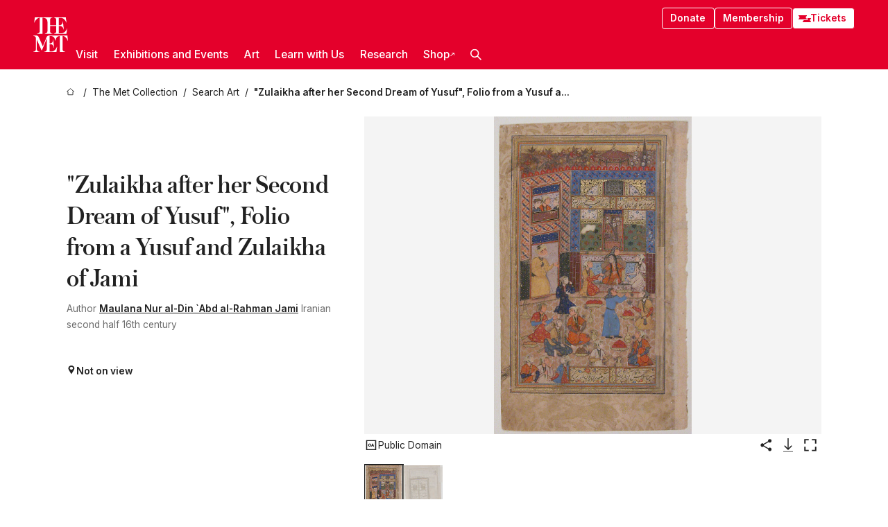

--- FILE ---
content_type: text/html; charset=utf-8
request_url: https://www.metmuseum.org/art/collection/search/451428
body_size: 29004
content:
<!DOCTYPE html><html lang="en" class="
				__variable_e798ec
				__variable_bfed6e
				__variable_968aec
				__variable_b1e441
				__variable_20add0
				__variable_2ad7ef" data-sentry-component="LocaleLayout" data-sentry-source-file="layout.tsx"><head><meta charSet="utf-8"/><meta name="viewport" content="width=device-width, initial-scale=1"/><link rel="preload" href="/_next/static/media/78dbaeca31577a23-s.p.woff2" as="font" crossorigin="" type="font/woff2"/><link rel="preload" href="/_next/static/media/84a4b0cac32cffbe-s.p.woff2" as="font" crossorigin="" type="font/woff2"/><link rel="preload" href="/_next/static/media/c4b700dcb2187787-s.p.woff2" as="font" crossorigin="" type="font/woff2"/><link rel="preload" href="/_next/static/media/e4af272ccee01ff0-s.p.woff2" as="font" crossorigin="" type="font/woff2"/><link rel="preload" as="image" href="https://collectionapi.metmuseum.org/api/collection/v1/iiif/451428/870394/main-image" fetchPriority="high"/><link rel="stylesheet" href="/_next/static/css/0b9f38a70bdddf23.css" data-precedence="next"/><link rel="stylesheet" href="/_next/static/css/7fd550e1e6b57b10.css" data-precedence="next"/><link rel="stylesheet" href="/_next/static/css/36d7a2405d6a2a7a.css" data-precedence="next"/><link rel="stylesheet" href="/_next/static/css/48ccd572681770ef.css" data-precedence="next"/><link rel="stylesheet" href="/_next/static/css/e27237f6798e7e2b.css" data-precedence="next"/><link rel="stylesheet" href="/_next/static/css/5ef4417e8033aecb.css" data-precedence="next"/><link rel="stylesheet" href="/_next/static/css/99503d5e46e39253.css" data-precedence="next"/><link rel="stylesheet" href="/_next/static/css/9c7fa0b0c3e24e16.css" data-precedence="next"/><link rel="stylesheet" href="/_next/static/css/edec8de73eaa5209.css" data-precedence="next"/><link rel="stylesheet" href="/_next/static/css/48221cf303c9b543.css" data-precedence="next"/><link rel="stylesheet" href="/_next/static/css/1b7ac11f576f87f1.css" data-precedence="next"/><link rel="preload" as="script" fetchPriority="low" href="/_next/static/chunks/webpack-6366d10ff3d907ec.js"/><script src="/_next/static/chunks/3c207711-b18fb694c51ab862.js" async=""></script><script src="/_next/static/chunks/6916-6e66496c5f418c80.js" async=""></script><script src="/_next/static/chunks/main-app-fe7ec39fc1058eb1.js" async=""></script><script src="/_next/static/chunks/5520-f559b9204dddf9aa.js" async=""></script><script src="/_next/static/chunks/3096-5dff2a2771feed56.js" async=""></script><script src="/_next/static/chunks/5011-40e4e20f61fb33e9.js" async=""></script><script src="/_next/static/chunks/7705-e02db262df13926d.js" async=""></script><script src="/_next/static/chunks/app/%5Blocale%5D/(navigation)/layout-f1390006498e5d17.js" async=""></script><script src="/_next/static/chunks/app/%5Blocale%5D/(navigation)/error-98b49a3a0775953b.js" async=""></script><script src="/_next/static/chunks/5557-3fa0d7504b11bac2.js" async=""></script><script src="/_next/static/chunks/6386-6f01ad75a0adad26.js" async=""></script><script src="/_next/static/chunks/1545-4c211248457bce57.js" async=""></script><script src="/_next/static/chunks/7391-05d94d83913e9a8c.js" async=""></script><script src="/_next/static/chunks/5866-5dc60a299bd25ef5.js" async=""></script><script src="/_next/static/chunks/945-a228ca5a3fc96787.js" async=""></script><script src="/_next/static/chunks/2585-7ced8e86aa8cd3de.js" async=""></script><script src="/_next/static/chunks/8321-ae52e8920011a0c3.js" async=""></script><script src="/_next/static/chunks/9416-1cf08484d0621370.js" async=""></script><script src="/_next/static/chunks/63-b6103ad915446b47.js" async=""></script><script src="/_next/static/chunks/8251-75e6823f4241ba8b.js" async=""></script><script src="/_next/static/chunks/5139-12d17c14a1ec25fd.js" async=""></script><script src="/_next/static/chunks/5248-342c02892b3cc4c5.js" async=""></script><script src="/_next/static/chunks/8997-04c5068e4c18fb1e.js" async=""></script><script src="/_next/static/chunks/1962-e9a31d07b62ae48a.js" async=""></script><script src="/_next/static/chunks/app/%5Blocale%5D/(navigation)/art/collection/search/%5BobjectID%5D/page-a2b9213a50efd8a6.js" async=""></script><script src="/_next/static/chunks/app/global-error-8a16f75bb478133f.js" async=""></script><script src="/_next/static/chunks/app/%5Blocale%5D/layout-bedf633cb5e6dc6a.js" async=""></script><script src="/_next/static/chunks/app/%5Blocale%5D/error-713d544c9230988f.js" async=""></script><meta name="next-size-adjust" content=""/><title>Maulana Nur al-Din `Abd al-Rahman Jami - &quot;Zulaikha after her Second Dream of Yusuf&quot;, Folio from a Yusuf and Zulaikha of Jami - The Metropolitan Museum of Art</title><meta name="description" content="The Met presents over 5,000 years of art from around the world for everyone to experience and enjoy."/><link rel="manifest" href="/manifest.webmanifest"/><meta property="og:title" content="Maulana Nur al-Din `Abd al-Rahman Jami - &quot;Zulaikha after her Second Dream of Yusuf&quot;, Folio from a Yusuf and Zulaikha of Jami - The Metropolitan Museum of Art"/><meta property="og:description" content="The Met presents over 5,000 years of art from around the world for everyone to experience and enjoy."/><meta property="og:image" content="https://collectionapi.metmuseum.org/api/collection/v1/iiif/451428/870394/main-image"/><meta name="twitter:card" content="summary_large_image"/><meta name="twitter:title" content="Maulana Nur al-Din `Abd al-Rahman Jami - &quot;Zulaikha after her Second Dream of Yusuf&quot;, Folio from a Yusuf and Zulaikha of Jami - The Metropolitan Museum of Art"/><meta name="twitter:description" content="The Met presents over 5,000 years of art from around the world for everyone to experience and enjoy."/><meta name="twitter:image" content="https://collectionapi.metmuseum.org/api/collection/v1/iiif/451428/870394/main-image"/><link rel="icon" href="/icon?444dbfbfa010ce64" type="image/png" sizes="256x256"/><link rel="apple-touch-icon" href="/apple-icon?caf747e317587ad6" type="image/png"/><script src="/_next/static/chunks/polyfills-42372ed130431b0a.js" noModule=""></script></head><body><div hidden=""><!--$--><!--/$--></div><button class="skip-to-main-content_skipToMainContent__tnLhe button secondary" id="skip-to-main-content-button" data-sentry-component="SkipToMainContent" data-sentry-source-file="index.jsx">Skip to main content</button><header class="global-navigation_header__IRRw8" data-lock-page="false"><div class="global-navigation_headerWrapper__HdeNn"><a title="Homepage" class="global-navigation_logoLink__XBBeM" data-sentry-element="Link" data-sentry-source-file="index.tsx" href="/"><svg xmlns="http://www.w3.org/2000/svg" width="1em" height="1em" viewBox="0 0 40 40" data-sentry-element="MetLogo" data-sentry-source-file="index.tsx"><path fill="currentColor" d="M39.74 27.009a11.6 11.6 0 0 0-.88-1.861 10 10 0 0 0-1.33-1.824 7.6 7.6 0 0 0-1.72-1.387 4 4 0 0 0-2.04-.55v15.4A3 3 0 0 0 34 38a2.65 2.65 0 0 0 .64.883 2.8 2.8 0 0 0 .95.55 3.5 3.5 0 0 0 1.17.19V40h-6.13V21.577a4.9 4.9 0 0 0-2.08.4 4.2 4.2 0 0 0-1.47 1.111 5.3 5.3 0 0 0-.94 1.709 11.5 11.5 0 0 0-.54 2.213h-.26a11.5 11.5 0 0 0-.54-2.194 5.5 5.5 0 0 0-.97-1.718 4.3 4.3 0 0 0-1.54-1.121 5.6 5.6 0 0 0-2.21-.4h-1.36V30h1.24a4 4 0 0 0 .57-.133 2.83 2.83 0 0 0 1.22-.788 3.2 3.2 0 0 0 .68-1.339 7.6 7.6 0 0 0 .21-1.909h.29L24 34.947h-.29a5.83 5.83 0 0 0-1.62-3.228A3.8 3.8 0 0 0 20.84 31h-2.12v8.43h2.19a5.15 5.15 0 0 0 2.17-.456 6.5 6.5 0 0 0 1.79-1.216 8 8 0 0 0 1.39-1.737 10.2 10.2 0 0 0 .96-2.023h.26l-.77 6H12.57v-.38a3.5 3.5 0 0 0 1.17-.19 2.8 2.8 0 0 0 .95-.55 2.5 2.5 0 0 0 .63-.893 2.1 2.1 0 0 0 .18-.987V24.5L10 38h-.5L4 25.593V36.5a4.7 4.7 0 0 0 .37 1.487 2.6 2.6 0 0 0 .64.893 2.7 2.7 0 0 0 .95.55 3.5 3.5 0 0 0 1.16.19V40H0v-.38a3.6 3.6 0 0 0 1.17-.19 2.7 2.7 0 0 0 .94-.55 2.5 2.5 0 0 0 .64-.893 3.05 3.05 0 0 0 .23-1.2V23.362A3.1 3.1 0 0 0 0 21.387v-.379h3.07a4.6 4.6 0 0 1 1.94.37 2.69 2.69 0 0 1 1.28 1.472L11 33.5l4.5-11a2.05 2.05 0 0 1 1.17-1.113 4 4 0 0 1 1.7-.379h20.94l.69 6h-.26Zm-15.93-8.017v-.38a2.17 2.17 0 0 0 2.49-2.525V10h-6.82v6.087a2.17 2.17 0 0 0 2.49 2.525v.38h-8.63v-.38a3.5 3.5 0 0 0 1.17-.189 2.8 2.8 0 0 0 .95-.551 2.6 2.6 0 0 0 .64-.892 3.05 3.05 0 0 0 .23-1.2V5.7a6.8 6.8 0 0 0-.41-2.5 4.04 4.04 0 0 0-1.15-1.644 4.6 4.6 0 0 0-1.8-.9 9.2 9.2 0 0 0-2.34-.275v18.612H4.49v-.38a3.5 3.5 0 0 0 1.17-.189 2.8 2.8 0 0 0 .95-.551 2.6 2.6 0 0 0 .64-.883 3 3 0 0 0 .23-1.206V.384a3.94 3.94 0 0 0-1.98.56 8.3 8.3 0 0 0-1.82 1.4 12 12 0 0 0-1.47 1.814 8.7 8.7 0 0 0-.94 1.851h-.26l.77-6h20.19v.38a2.217 2.217 0 0 0-2.49 2.526V9h6.82V2.906A2.22 2.22 0 0 0 23.81.38V0h13.67l.77 6h-.26a10.3 10.3 0 0 0-.96-2.022 8 8 0 0 0-1.39-1.738 6.4 6.4 0 0 0-1.8-1.215 5.15 5.15 0 0 0-2.17-.456h-2.21V9h1.32a3.84 3.84 0 0 0 1.98-.861 4.34 4.34 0 0 0 1.03-3.315h.29l1.18 9.117h-.29a5.9 5.9 0 0 0-.72-1.89A4.64 4.64 0 0 0 31.64 10h-2.18v8.423h2.95a5.15 5.15 0 0 0 2.17-.456 6.7 6.7 0 0 0 1.8-1.216 8.3 8.3 0 0 0 1.39-1.737 11.5 11.5 0 0 0 .96-2.023h.26l-.78 6h-14.4Z"></path></svg></a><div class="global-navigation_smallControls__VohT6"><a class="global-navigation_navButton__BU8Aa global-navigation_ticketLink__9VeAY" data-sentry-element="Link" data-sentry-component="TicketLink" data-sentry-source-file="index.tsx" href="https://engage.metmuseum.org/admission/?promocode=59559"><div class="global-navigation_tickets__H0byM"><svg xmlns="http://www.w3.org/2000/svg" width="1em" height="1em" fill="none" viewBox="0 0 14 8" class="global-navigation_ticket__qAYYN global-navigation_ticket1__P_Vov" data-sentry-element="TicketIcon" data-sentry-source-file="index.tsx"><mask id="ticket2_svg__a" width="15" height="9" x="-0.5" y="-0.5" fill="#000" maskUnits="userSpaceOnUse"><path fill="#fff" d="M-.5-.5h15v9h-15z"></path><path d="M13.5 2.5a1.5 1.5 0 0 0 0 3v2H.5v-2a1.5 1.5 0 1 0 0-3v-2h13z"></path></mask><path fill="currentColor" d="M13.5 2.5a1.5 1.5 0 0 0 0 3v2H.5v-2a1.5 1.5 0 1 0 0-3v-2h13z"></path><path fill="#fff" d="M13.5 2.5V3h.5v-.5zm0 3h.5V5h-.5zm0 2V8h.5v-.5zm-13 0H0V8h.5zm0-2V5H0v.5zm0-3H0V3h.5zm0-2V0H0v.5zm13 0h.5V0h-.5zm0 2V2a2 2 0 0 0-2 2h1a1 1 0 0 1 1-1zM12 4h-.5a2 2 0 0 0 2 2V5a1 1 0 0 1-1-1zm1.5 1.5H13v2h1v-2zm0 2V7H.5v1h13zm-13 0H1v-2H0v2zm0-2V6a2 2 0 0 0 2-2h-1a1 1 0 0 1-1 1zM2 4h.5a2 2 0 0 0-2-2v1a1 1 0 0 1 1 1zM.5 2.5H1v-2H0v2zm0-2V1h13V0H.5zm13 0H13v2h1v-2z" mask="url(#ticket2_svg__a)"></path></svg><svg xmlns="http://www.w3.org/2000/svg" width="1em" height="1em" fill="none" viewBox="0 0 14 8" class="global-navigation_ticket__qAYYN global-navigation_ticket2__IS2iJ" data-sentry-element="TicketIcon" data-sentry-source-file="index.tsx"><mask id="ticket2_svg__a" width="15" height="9" x="-0.5" y="-0.5" fill="#000" maskUnits="userSpaceOnUse"><path fill="#fff" d="M-.5-.5h15v9h-15z"></path><path d="M13.5 2.5a1.5 1.5 0 0 0 0 3v2H.5v-2a1.5 1.5 0 1 0 0-3v-2h13z"></path></mask><path fill="currentColor" d="M13.5 2.5a1.5 1.5 0 0 0 0 3v2H.5v-2a1.5 1.5 0 1 0 0-3v-2h13z"></path><path fill="#fff" d="M13.5 2.5V3h.5v-.5zm0 3h.5V5h-.5zm0 2V8h.5v-.5zm-13 0H0V8h.5zm0-2V5H0v.5zm0-3H0V3h.5zm0-2V0H0v.5zm13 0h.5V0h-.5zm0 2V2a2 2 0 0 0-2 2h1a1 1 0 0 1 1-1zM12 4h-.5a2 2 0 0 0 2 2V5a1 1 0 0 1-1-1zm1.5 1.5H13v2h1v-2zm0 2V7H.5v1h13zm-13 0H1v-2H0v2zm0-2V6a2 2 0 0 0 2-2h-1a1 1 0 0 1-1 1zM2 4h.5a2 2 0 0 0-2-2v1a1 1 0 0 1 1 1zM.5 2.5H1v-2H0v2zm0-2V1h13V0H.5zm13 0H13v2h1v-2z" mask="url(#ticket2_svg__a)"></path></svg></div>Tickets</a><button title="Search Button" role="button"><svg xmlns="http://www.w3.org/2000/svg" width="1em" height="1em" viewBox="0 0 16 16" class="global-navigation_icon__c_VgD" style="transform:rotate(270deg)" data-sentry-element="SearchIcon" data-sentry-source-file="index.tsx"><path fill="currentColor" d="M9.8 12.393a6.14 6.14 0 0 1-3.78-1.319L1.09 16 0 14.905l4.93-4.928a6.1 6.1 0 0 1-1.32-3.781 6.2 6.2 0 1 1 6.19 6.197m0-10.844a4.648 4.648 0 1 0 4.65 4.648A4.646 4.646 0 0 0 9.8 1.549"></path></svg></button><button role="button" title="Toggle Menu"><svg xmlns="http://www.w3.org/2000/svg" width="1em" height="1em" viewBox="0 0 20 20" class="global-navigation_icon__c_VgD global-navigation_navIcon__ddrLp"><path fill="currentColor" d="M0 20v-2h20v2zM0 9h20v2H0zm0-9h20v2H0z"></path></svg></button></div></div><div class="global-navigation_links__vbg_A "><div class="global-navigation_topLinks__E7EOx"><a class="global-navigation_navButton__BU8Aa" data-sentry-element="Link" data-sentry-source-file="index.tsx" href="https://engage.metmuseum.org/donate?promocode=60313">Donate</a><a class="global-navigation_navButton__BU8Aa" data-sentry-element="Link" data-sentry-component="MembershipLink" data-sentry-source-file="index.tsx" href="https://engage.metmuseum.org/members/membership/?promocode=60317">Membership</a><a class="global-navigation_navButton__BU8Aa global-navigation_ticketLink__9VeAY" data-sentry-element="Link" data-sentry-component="TicketLink" data-sentry-source-file="index.tsx" href="https://engage.metmuseum.org/admission/?promocode=59559"><div class="global-navigation_tickets__H0byM"><svg xmlns="http://www.w3.org/2000/svg" width="1em" height="1em" fill="none" viewBox="0 0 14 8" class="global-navigation_ticket__qAYYN global-navigation_ticket1__P_Vov" data-sentry-element="TicketIcon" data-sentry-source-file="index.tsx"><mask id="ticket2_svg__a" width="15" height="9" x="-0.5" y="-0.5" fill="#000" maskUnits="userSpaceOnUse"><path fill="#fff" d="M-.5-.5h15v9h-15z"></path><path d="M13.5 2.5a1.5 1.5 0 0 0 0 3v2H.5v-2a1.5 1.5 0 1 0 0-3v-2h13z"></path></mask><path fill="currentColor" d="M13.5 2.5a1.5 1.5 0 0 0 0 3v2H.5v-2a1.5 1.5 0 1 0 0-3v-2h13z"></path><path fill="#fff" d="M13.5 2.5V3h.5v-.5zm0 3h.5V5h-.5zm0 2V8h.5v-.5zm-13 0H0V8h.5zm0-2V5H0v.5zm0-3H0V3h.5zm0-2V0H0v.5zm13 0h.5V0h-.5zm0 2V2a2 2 0 0 0-2 2h1a1 1 0 0 1 1-1zM12 4h-.5a2 2 0 0 0 2 2V5a1 1 0 0 1-1-1zm1.5 1.5H13v2h1v-2zm0 2V7H.5v1h13zm-13 0H1v-2H0v2zm0-2V6a2 2 0 0 0 2-2h-1a1 1 0 0 1-1 1zM2 4h.5a2 2 0 0 0-2-2v1a1 1 0 0 1 1 1zM.5 2.5H1v-2H0v2zm0-2V1h13V0H.5zm13 0H13v2h1v-2z" mask="url(#ticket2_svg__a)"></path></svg><svg xmlns="http://www.w3.org/2000/svg" width="1em" height="1em" fill="none" viewBox="0 0 14 8" class="global-navigation_ticket__qAYYN global-navigation_ticket2__IS2iJ" data-sentry-element="TicketIcon" data-sentry-source-file="index.tsx"><mask id="ticket2_svg__a" width="15" height="9" x="-0.5" y="-0.5" fill="#000" maskUnits="userSpaceOnUse"><path fill="#fff" d="M-.5-.5h15v9h-15z"></path><path d="M13.5 2.5a1.5 1.5 0 0 0 0 3v2H.5v-2a1.5 1.5 0 1 0 0-3v-2h13z"></path></mask><path fill="currentColor" d="M13.5 2.5a1.5 1.5 0 0 0 0 3v2H.5v-2a1.5 1.5 0 1 0 0-3v-2h13z"></path><path fill="#fff" d="M13.5 2.5V3h.5v-.5zm0 3h.5V5h-.5zm0 2V8h.5v-.5zm-13 0H0V8h.5zm0-2V5H0v.5zm0-3H0V3h.5zm0-2V0H0v.5zm13 0h.5V0h-.5zm0 2V2a2 2 0 0 0-2 2h1a1 1 0 0 1 1-1zM12 4h-.5a2 2 0 0 0 2 2V5a1 1 0 0 1-1-1zm1.5 1.5H13v2h1v-2zm0 2V7H.5v1h13zm-13 0H1v-2H0v2zm0-2V6a2 2 0 0 0 2-2h-1a1 1 0 0 1-1 1zM2 4h.5a2 2 0 0 0-2-2v1a1 1 0 0 1 1 1zM.5 2.5H1v-2H0v2zm0-2V1h13V0H.5zm13 0H13v2h1v-2z" mask="url(#ticket2_svg__a)"></path></svg></div>Tickets</a></div><nav class="global-navigation_navLinks__fTjsN"><ul class="global-navigation_topLevelLinks__dM0fN"><li class="nav-item_navItem__tZNvf " data-nav-item="true" data-open="false"><button class="nav-item_innerText__pWlnO" data-nav-id="Visit">Visit<span class="nav-item_icon__evAIq"><svg xmlns="http://www.w3.org/2000/svg" width="1em" height="1em" fill="none" viewBox="0 0 48 48"><path fill="currentColor" d="m39.23 13.132 2.913 2.802-18.011 18.923-18-18.92 2.866-2.77 15.134 16.162z"></path></svg></span></button></li><li class="nav-item_navItem__tZNvf " data-nav-item="true" data-open="false"><button class="nav-item_innerText__pWlnO" data-nav-id="Exhibitions and Events">Exhibitions and Events<span class="nav-item_icon__evAIq"><svg xmlns="http://www.w3.org/2000/svg" width="1em" height="1em" fill="none" viewBox="0 0 48 48"><path fill="currentColor" d="m39.23 13.132 2.913 2.802-18.011 18.923-18-18.92 2.866-2.77 15.134 16.162z"></path></svg></span></button></li><li class="nav-item_navItem__tZNvf " data-nav-item="true" data-open="false"><button class="nav-item_innerText__pWlnO" data-nav-id="Art">Art<span class="nav-item_icon__evAIq"><svg xmlns="http://www.w3.org/2000/svg" width="1em" height="1em" fill="none" viewBox="0 0 48 48"><path fill="currentColor" d="m39.23 13.132 2.913 2.802-18.011 18.923-18-18.92 2.866-2.77 15.134 16.162z"></path></svg></span></button></li><li class="nav-item_navItem__tZNvf " data-nav-item="true" data-open="false"><button class="nav-item_innerText__pWlnO" data-nav-id="Learn with Us">Learn with Us<span class="nav-item_icon__evAIq"><svg xmlns="http://www.w3.org/2000/svg" width="1em" height="1em" fill="none" viewBox="0 0 48 48"><path fill="currentColor" d="m39.23 13.132 2.913 2.802-18.011 18.923-18-18.92 2.866-2.77 15.134 16.162z"></path></svg></span></button></li><li class="nav-item_navItem__tZNvf " data-nav-item="true" data-open="false"><button class="nav-item_innerText__pWlnO" data-nav-id="Research">Research<span class="nav-item_icon__evAIq"><svg xmlns="http://www.w3.org/2000/svg" width="1em" height="1em" fill="none" viewBox="0 0 48 48"><path fill="currentColor" d="m39.23 13.132 2.913 2.802-18.011 18.923-18-18.92 2.866-2.77 15.134 16.162z"></path></svg></span></button></li><li class="nav-item_navItem__tZNvf undefined"><a target="_blank" rel="noopener noreferrer" class="nav-item_innerText__pWlnO" data-nav-id="Shop" href="https://store.metmuseum.org/?utm_source=mainmuseum&amp;utm_medium=metmuseum.org&amp;utm_campaign=topnav-static">Shop<svg xmlns="http://www.w3.org/2000/svg" width="1em" height="1em" fill="none" viewBox="0 0 48 48" class="nav-item_externalIcon__JI1JB"><path fill="currentColor" fill-rule="evenodd" d="M41.993 9.717v20.96h-5.287V15.661L9.744 41.5 6 37.912l26.962-25.838H17.293V7h24.7c.01 0 .007.958.003 1.761l-.002.603a2.4 2.4 0 0 1 0 .353" clip-rule="evenodd"></path></svg></a></li><li class="global-navigation_searchItem__hFDIS" data-sentry-component="SearchItem" data-sentry-source-file="index.tsx"><button class="global-navigation_searchButton__nC3QK" role="button" title="Open the search box"><svg xmlns="http://www.w3.org/2000/svg" width="1em" height="1em" viewBox="0 0 16 16" class="icon" style="transform:rotate(270deg)" data-sentry-element="SearchIcon" data-sentry-source-file="index.tsx"><path fill="currentColor" d="M9.8 12.393a6.14 6.14 0 0 1-3.78-1.319L1.09 16 0 14.905l4.93-4.928a6.1 6.1 0 0 1-1.32-3.781 6.2 6.2 0 1 1 6.19 6.197m0-10.844a4.648 4.648 0 1 0 4.65 4.648A4.646 4.646 0 0 0 9.8 1.549"></path></svg></button></li></ul><div class="global-navigation_mobileOnly__QK25I"><a class="global-navigation_navButton__BU8Aa global-navigation_ticketLink__9VeAY" data-sentry-element="Link" data-sentry-component="TicketLink" data-sentry-source-file="index.tsx" href="https://engage.metmuseum.org/admission/?promocode=59559"><div class="global-navigation_tickets__H0byM"><svg xmlns="http://www.w3.org/2000/svg" width="1em" height="1em" fill="none" viewBox="0 0 14 8" class="global-navigation_ticket__qAYYN global-navigation_ticket1__P_Vov" data-sentry-element="TicketIcon" data-sentry-source-file="index.tsx"><mask id="ticket2_svg__a" width="15" height="9" x="-0.5" y="-0.5" fill="#000" maskUnits="userSpaceOnUse"><path fill="#fff" d="M-.5-.5h15v9h-15z"></path><path d="M13.5 2.5a1.5 1.5 0 0 0 0 3v2H.5v-2a1.5 1.5 0 1 0 0-3v-2h13z"></path></mask><path fill="currentColor" d="M13.5 2.5a1.5 1.5 0 0 0 0 3v2H.5v-2a1.5 1.5 0 1 0 0-3v-2h13z"></path><path fill="#fff" d="M13.5 2.5V3h.5v-.5zm0 3h.5V5h-.5zm0 2V8h.5v-.5zm-13 0H0V8h.5zm0-2V5H0v.5zm0-3H0V3h.5zm0-2V0H0v.5zm13 0h.5V0h-.5zm0 2V2a2 2 0 0 0-2 2h1a1 1 0 0 1 1-1zM12 4h-.5a2 2 0 0 0 2 2V5a1 1 0 0 1-1-1zm1.5 1.5H13v2h1v-2zm0 2V7H.5v1h13zm-13 0H1v-2H0v2zm0-2V6a2 2 0 0 0 2-2h-1a1 1 0 0 1-1 1zM2 4h.5a2 2 0 0 0-2-2v1a1 1 0 0 1 1 1zM.5 2.5H1v-2H0v2zm0-2V1h13V0H.5zm13 0H13v2h1v-2z" mask="url(#ticket2_svg__a)"></path></svg><svg xmlns="http://www.w3.org/2000/svg" width="1em" height="1em" fill="none" viewBox="0 0 14 8" class="global-navigation_ticket__qAYYN global-navigation_ticket2__IS2iJ" data-sentry-element="TicketIcon" data-sentry-source-file="index.tsx"><mask id="ticket2_svg__a" width="15" height="9" x="-0.5" y="-0.5" fill="#000" maskUnits="userSpaceOnUse"><path fill="#fff" d="M-.5-.5h15v9h-15z"></path><path d="M13.5 2.5a1.5 1.5 0 0 0 0 3v2H.5v-2a1.5 1.5 0 1 0 0-3v-2h13z"></path></mask><path fill="currentColor" d="M13.5 2.5a1.5 1.5 0 0 0 0 3v2H.5v-2a1.5 1.5 0 1 0 0-3v-2h13z"></path><path fill="#fff" d="M13.5 2.5V3h.5v-.5zm0 3h.5V5h-.5zm0 2V8h.5v-.5zm-13 0H0V8h.5zm0-2V5H0v.5zm0-3H0V3h.5zm0-2V0H0v.5zm13 0h.5V0h-.5zm0 2V2a2 2 0 0 0-2 2h1a1 1 0 0 1 1-1zM12 4h-.5a2 2 0 0 0 2 2V5a1 1 0 0 1-1-1zm1.5 1.5H13v2h1v-2zm0 2V7H.5v1h13zm-13 0H1v-2H0v2zm0-2V6a2 2 0 0 0 2-2h-1a1 1 0 0 1-1 1zM2 4h.5a2 2 0 0 0-2-2v1a1 1 0 0 1 1 1zM.5 2.5H1v-2H0v2zm0-2V1h13V0H.5zm13 0H13v2h1v-2z" mask="url(#ticket2_svg__a)"></path></svg></div>Tickets</a><a class="global-navigation_navButton__BU8Aa" data-sentry-element="Link" data-sentry-component="MembershipLink" data-sentry-source-file="index.tsx" href="https://engage.metmuseum.org/members/membership/?promocode=60317">Membership</a></div></nav></div></header><main data-sentry-component="CollectionObjectDetailPage" data-sentry-source-file="page.tsx"><script type="application/json" id="analytics">{"objectID":451428,"hasImages":true,"hasOASCImage":true,"hasAudio":false,"hasEssays":false,"hasArticles":false,"hasPublications":false}</script><div style="display:flex;flex-direction:row;flex-wrap:nowrap;gap:var(--spacing-xxs);justify-content:space-between;align-items:center" data-sentry-element="Element" data-sentry-source-file="index.jsx" data-sentry-component="FlexContainer"><nav class="breadcrumbs_breadcrumbs__p9HFN" aria-label="breadcrumbs" data-sentry-component="Breadcrumbs" data-sentry-source-file="index.tsx"><span class="breadcrumbs_linkWrapper__xepu_"><a aria-label="home" class="breadcrumbs_link__AxWe_" data-sentry-element="Link" data-sentry-source-file="index.tsx" href="/"><svg xmlns="http://www.w3.org/2000/svg" width="1em" height="1em" fill="none" viewBox="0 0 12 12" class="breadcrumbs_svg__HHQCV" data-sentry-element="HomeIcon" data-sentry-source-file="index.tsx"><path stroke="currentColor" d="M6.154.89a.235.235 0 0 0-.307 0L.754 5.25c-.173.147-.071.435.153.435h1.256v4.68c0 .136.107.246.24.246h7.194c.133 0 .24-.11.24-.246v-4.68h1.256c.224 0 .326-.288.154-.435z"></path></svg></a></span><span class="breadcrumbs_linkWrapper__xepu_"><a title="The Met Collection" aria-label="The Met Collection" class="breadcrumbs_link__AxWe_" href="/art/collection"><span data-sentry-element="Markdown" data-sentry-component="MarkdownParser" data-sentry-source-file="index.jsx">The Met Collection</span></a></span><span class="breadcrumbs_linkWrapper__xepu_"><a title="Search Art" aria-label="Search Art" class="breadcrumbs_link__AxWe_" href="/art/collection/search"><span data-sentry-element="Markdown" data-sentry-component="MarkdownParser" data-sentry-source-file="index.jsx">Search Art</span></a></span><span class="breadcrumbs_lastItem__awDMN"><span class="breadcrumbs_truncatedSegment__Z3us6" title="&quot;Zulaikha after her Second Dream of Yusuf&quot;, Folio from a Yusuf and Zulaikha of Jami"><span data-sentry-element="Markdown" data-sentry-component="MarkdownParser" data-sentry-source-file="index.jsx">&quot;Zulaikha after her Second Dream of Yusuf&quot;, Folio from a Yusuf and Zulaikha of Jami</span></span></span></nav></div><section><section class="object-page-top_wrapper__tqyHQ" data-sentry-component="ObjectPageTop" data-sentry-source-file="index.tsx"><main class="object-page-top_main__VSO7i"><section class="object-overview_objectOverview__O4zWQ" data-sentry-component="ObjectOverview" data-sentry-source-file="index.tsx"><h1 class="undefined object-overview_title__f2ysJ"><div data-sentry-element="SafeHtml" data-sentry-source-file="index.tsx">"Zulaikha after her Second Dream of Yusuf", Folio from a Yusuf and Zulaikha of Jami</div></h1><div class="object-overview_metaWrapper__3yPhf"><div data-sentry-component="ArtistLink" data-sentry-source-file="index.tsx">Author <a data-sentry-element="Link" data-sentry-source-file="index.tsx" href="/art/collection/search?q=Maulana+Nur+al-Din+%60Abd+al-Rahman+Jami&amp;searchField=ArtistCulture">Maulana Nur al-Din `Abd al-Rahman Jami</a> Iranian</div><div>second half 16th century</div><div class="object-overview_onViewWrapper__uMujk"><svg xmlns="http://www.w3.org/2000/svg" width="1em" height="1em" fill="none" viewBox="0 0 16 25" data-sentry-element="LocationIcon" data-sentry-source-file="index.tsx"><path fill="currentColor" fill-rule="evenodd" d="M7.765 11.822c-2.254 0-4.08-1.81-4.08-4.042s1.826-4.042 4.08-4.042 4.08 1.81 4.08 4.042c0 2.233-1.827 4.042-4.08 4.042M7.55.242C2.5.242-2.285 6.078 1.18 12.4c5.562 10.154 6.574 11.842 6.574 11.842s4.712-8.106 6.658-11.858C17.732 5.99 13.124.242 7.55.242" clip-rule="evenodd"></path></svg><span>Not on view<!-- --> <a class="object-overview_onViewLink__hnR41" data-sentry-element="Link" data-sentry-source-file="index.tsx" href=""></a></span></div></div><div class="holding-type-badges_badges__r5YiA  " data-sentry-component="HoldingTypeBadges" data-sentry-source-file="index.tsx"></div><div class="object-overview_label__mEVbw"><div data-sentry-component="ReadMoreWrapper" data-sentry-source-file="index.tsx"><div style="--max-wrapper-height:350px" class="
					read-more-wrapper_wrapper__qmIh8
					
					read-more-wrapper_hasOverFlow__JrJyo" data-testid="read-more-content"><div><div data-sentry-element="SafeHtml" data-sentry-source-file="index.tsx"></div></div></div></div></div></section></main><aside class="object-page-top_aside___Zzjr"><div class="image-viewer_wrapper__XTgZf" data-sentry-component="CollectionImageViewer" data-sentry-source-file="index.tsx"><section class="image-viewer_imageAndControls___8VQ9"><div class="image-viewer_imageAndRightsContainer__zEKsj"><figure itemType="http://schema.org/ImageObject" class="image-viewer_figure__qI5d7"><img fetchPriority="high" loading="eager" role="button" alt="&quot;Zulaikha after her Second Dream of Yusuf&quot;, Folio from a Yusuf and Zulaikha of Jami, Maulana Nur al-Din `Abd al-Rahman Jami (Iranian, Jam 1414–92 Herat), Opaque watercolor and gold on paper" class="image-viewer_featuredImage__2hq6c image-viewer_isButton__PgPZ6" src="https://collectionapi.metmuseum.org/api/collection/v1/iiif/451428/870394/main-image" itemProp="contentUrl" data-sentry-component="FeaturedImage" data-sentry-source-file="index.tsx"/></figure><div class="image-viewer_featuredImageMeta__xKPaT"><div class="image-viewer_featuredImageAccess__B8Gll"></div></div><div class="image-buttons_container__RIiKw" data-sentry-component="ImageButtons" data-sentry-source-file="index.tsx"><span class="image-buttons_oaWrapper__y1co5"><div data-sentry-component="ToolTip" data-sentry-source-file="index.tsx"><span class="tooltip_button__CFl3_"><button class="icon-button_button__FYqNC icon-button_small__m7iyV icon-button_lightMode__BNguL open-access-info_button__ccZog" type="button" data-sentry-element="IconButton" data-sentry-source-file="index.tsx" data-sentry-component="IconButton"><svg xmlns="http://www.w3.org/2000/svg" width="1em" height="1em" fill="none" viewBox="0 0 24 25"><path fill="currentColor" d="M9.284 15.115c-1.534 0-2.6-1.166-2.6-2.75 0-1.6 1.066-2.75 2.6-2.75 1.55 0 2.616 1.15 2.616 2.75 0 1.584-1.066 2.75-2.616 2.75m0-4.283c-.717 0-1.2.617-1.2 1.533 0 .917.483 1.534 1.2 1.534.716 0 1.216-.617 1.216-1.534 0-.933-.483-1.533-1.216-1.533M15.317 9.699l2.034 5.333h-1.417l-.383-1.033h-1.934l-.367 1.033h-1.383L13.9 9.699zm-1.283 3.15h1.1l-.55-1.5z"></path><path fill="currentColor" d="M19.333 5.067v14.666H4.667V5.067zM21 3.4H3v18h18z"></path></svg><span>Public Domain</span></button></span></div></span><div data-sentry-component="ToolTip" data-sentry-source-file="index.tsx"><span class="tooltip_button__CFl3_"><button class="icon-button_button__FYqNC icon-button_small__m7iyV icon-button_lightMode__BNguL" type="button" data-sentry-element="IconButton" data-sentry-source-file="index.tsx" data-sentry-component="IconButton"><svg xmlns="http://www.w3.org/2000/svg" width="1em" height="1em" fill="none" viewBox="0 0 24 25"><path fill="currentColor" fill-rule="evenodd" d="M20.5 6.025a2.625 2.625 0 0 1-4.508 1.83l-6.814 3.933a2.63 2.63 0 0 1-.04 1.376l6.75 3.897a2.625 2.625 0 1 1-.616 1.375l-6.964-4.02a2.625 2.625 0 1 1 .119-3.924l6.87-3.968a2.625 2.625 0 1 1 5.203-.5" clip-rule="evenodd"></path></svg><span class="screen-reader-only_text__226tQ" data-sentry-element="Element" data-sentry-component="ScreenReaderOnly" data-sentry-source-file="index.tsx">Share</span></button></span></div><button class="icon-button_button__FYqNC icon-button_small__m7iyV icon-button_lightMode__BNguL" type="button" data-sentry-component="IconButton" data-sentry-source-file="index.tsx"><svg xmlns="http://www.w3.org/2000/svg" width="1em" height="1em" fill="none" viewBox="0 0 48 48"><path fill="currentColor" d="M22.94 37.06a1.5 1.5 0 0 0 2.12 0l9.547-9.545a1.5 1.5 0 1 0-2.122-2.122L24 33.88l-8.485-8.486a1.5 1.5 0 1 0-2.122 2.122zM22.5 4v32h3V4z"></path><path stroke="currentColor" stroke-width="1.5" d="M10 42.5h28"></path></svg><span class="screen-reader-only_text__226tQ" data-sentry-element="Element" data-sentry-component="ScreenReaderOnly" data-sentry-source-file="index.tsx">Download Image</span></button><button class="icon-button_button__FYqNC icon-button_small__m7iyV icon-button_lightMode__BNguL" type="button" data-sentry-component="IconButton" data-sentry-source-file="index.tsx"><svg xmlns="http://www.w3.org/2000/svg" width="1em" height="1em" fill="none" viewBox="0 0 24 25"><path fill="currentcolor" fill-rule="evenodd" d="M4.895 5.295h4.737V3.4H3v6.632h1.895zM14.368 3.4v1.895h4.737v4.737H21V3.4zM9.632 19.506V21.4H3V14.77h1.895v4.737zm9.473 0h-4.737V21.4H21V14.77h-1.895z" clip-rule="evenodd"></path></svg><span class="screen-reader-only_text__226tQ" data-sentry-element="Element" data-sentry-component="ScreenReaderOnly" data-sentry-source-file="index.tsx">Enlarge Image</span></button></div></div><div class=""><div class="shelf_wrapper__ZzHm8" data-sentry-component="Shelf" data-sentry-source-file="index.tsx"><div class="shelf_accessibilityMessage__9rNf1"><div>A slider containing <!-- -->2<!-- --> items.<br/>Press the down key to skip to the last item.</div></div><div class="shelf_slider__c2o5b" style="padding:0 var(--thumbnail-margin);gap:10px"><button><img alt="&quot;Zulaikha after her Second Dream of Yusuf&quot;, Folio from a Yusuf and Zulaikha of Jami, Maulana Nur al-Din `Abd al-Rahman Jami (Iranian, Jam 1414–92 Herat), Opaque watercolor and gold on paper" class="image-viewer_thumbnail___kBvv image-viewer_selectedThumbnail__YN3np" loading="lazy" src="https://images.metmuseum.org/CRDImages/is/web-additional/sf57-51-39-176r.jpg"/></button><button><img alt="&quot;Zulaikha after her Second Dream of Yusuf&quot;, Folio from a Yusuf and Zulaikha of Jami, Maulana Nur al-Din `Abd al-Rahman Jami (Iranian, Jam 1414–92 Herat), Opaque watercolor and gold on paper" class="image-viewer_thumbnail___kBvv " loading="lazy" src="https://images.metmuseum.org/CRDImages/is/web-additional/sf57-51-39-176v.jpg"/></button></div></div></div></section></div></aside></section></section><section class="page-section_wrapper__mFtQK" data-sentry-element="PageSection" data-sentry-source-file="index.tsx" data-sentry-component="PageSection"><section class="obect-page-tab-wrapper_wrapper__jWmbM" id="artwork-details" data-sentry-component="ObjectPageTabWrapper" data-sentry-source-file="index.tsx"><h2 class="obect-page-tab-wrapper_title__jVz0C">Artwork Details</h2><div class="tab-drawer_wrapper__Go80z tab-drawer_vertical__kr6XW" data-sentry-component="TabDrawers" data-sentry-source-file="index.tsx"><div class="tabs_wrapper__xVpUT tabs_vertical__PtR7f" data-sentry-component="Tabs" data-sentry-source-file="index.jsx"><fieldset class="tabs_fieldset__NRtDM"><legend data-sentry-element="Element" data-sentry-source-file="index.tsx" class="screen-reader-only_text__226tQ" data-sentry-component="ScreenReaderOnly">Object Information</legend><div class="tabs_tab__shByP"><input type="radio" id="Overview-tab-id" class="tabs_input__mwg3g" name="object-tabs" checked="" value="Overview"/><label for="Overview-tab-id" class="tabs_label__YG6gQ tabs_small__4mOy2"><div class="tabs_tabText__tixoU">Overview</div></label></div><div class="tabs_tab__shByP"><input type="radio" id="Provenance-tab-id" class="tabs_input__mwg3g" name="object-tabs" value="Provenance"/><label for="Provenance-tab-id" class="tabs_label__YG6gQ tabs_small__4mOy2"><div class="tabs_tabText__tixoU">Provenance</div></label></div></fieldset></div><div class="tab-drawer_bodyWrapper__qg8iy tab-drawer_divider__uAZwv"><ul class="tombstone_tombstone__acUt4" data-sentry-component="Tombstone" data-sentry-source-file="index.tsx"><li><strong class="tombstone_label__MXGQv">Title:</strong><div>"Zulaikha after her Second Dream of Yusuf", Folio from a Yusuf and Zulaikha of Jami</div></li><li><strong class="tombstone_label__MXGQv">Author:</strong><div>Maulana Nur al-Din `Abd al-Rahman Jami (Iranian, Jam 1414–92 Herat)<br /></div></li><li><strong class="tombstone_label__MXGQv">Date:</strong><div>second half 16th century</div></li><li><strong class="tombstone_label__MXGQv">Geography:</strong><div>Attributed to Iran, Shiraz</div></li><li><strong class="tombstone_label__MXGQv">Medium:</strong><div>Opaque watercolor and gold on paper</div></li><li><strong class="tombstone_label__MXGQv">Dimensions:</strong><div>H. 9 in. (22.9 cm)<br/>W. 5 1/4 in. (13.3 cm)</div></li><li><strong class="tombstone_label__MXGQv">Classification:</strong><div>Codices</div></li><li><strong class="tombstone_label__MXGQv">Credit Line:</strong><div>Cora Timken Burnett Collection of Persian Miniatures and Other Persian Art Objects, Bequest of Cora Timken Burnett, 1956</div></li><li><strong class="tombstone_label__MXGQv">Object Number:</strong><div>57.51.39.76</div></li><li><strong class="tombstone_label__MXGQv">Curatorial Department:</strong> <a href="/departments/islamic-art">Islamic Art</a></li></ul></div></div></section></section><section class="grey-background_container__UPe5z" data-sentry-component="GreyBackground" data-sentry-source-file="index.tsx"><section id="more-artwork" class="page-section_wrapper__mFtQK" data-sentry-component="PageSection" data-sentry-source-file="index.tsx"><div class="component-header_wrapper__kS6_W component-header_clampedWidth__0VK73" data-sentry-component="ComponentHeader" data-sentry-source-file="index.tsx"><div class="component-header_titleAndLinkWrapper__mDA0q"><div><h2 class="component-header_title__n0SA_"><span data-sentry-element="Markdown" data-sentry-component="MarkdownParser" data-sentry-source-file="index.jsx">More Artwork</span></h2></div></div><p class="component-header_description__yxN6Q"></p></div><div class="tab-drawer_wrapper__Go80z " data-sentry-component="TabDrawers" data-sentry-source-file="index.tsx"><div class="tabs_wrapper__xVpUT" data-sentry-component="Tabs" data-sentry-source-file="index.jsx"><fieldset class="tabs_fieldset__NRtDM"><legend data-sentry-element="Element" data-sentry-source-file="index.tsx" class="screen-reader-only_text__226tQ" data-sentry-component="ScreenReaderOnly">More Artwork</legend><div class="tabs_tab__shByP"><input type="radio" id="Related-tab-id" class="tabs_input__mwg3g" name="related-artworks" checked="" value="Related"/><label for="Related-tab-id" class="tabs_label__YG6gQ tabs_small__4mOy2"><div class="tabs_tabText__tixoU">Related</div></label></div><div class="tabs_tab__shByP"><input type="radio" id="By Maulana Nur al-Din `Abd al-Rahman Jami-tab-id" class="tabs_input__mwg3g" name="related-artworks" value="By Maulana Nur al-Din `Abd al-Rahman Jami"/><label for="By Maulana Nur al-Din `Abd al-Rahman Jami-tab-id" class="tabs_label__YG6gQ tabs_small__4mOy2"><div class="tabs_tabText__tixoU">By Maulana Nur al-Din `Abd al-Rahman Jami</div></label></div><div class="tabs_tab__shByP"><input type="radio" id="In the same medium-tab-id" class="tabs_input__mwg3g" name="related-artworks" value="In the same medium"/><label for="In the same medium-tab-id" class="tabs_label__YG6gQ tabs_small__4mOy2"><div class="tabs_tabText__tixoU">In the same medium</div></label></div><div class="tabs_tab__shByP"><input type="radio" id="From the same time and place-tab-id" class="tabs_input__mwg3g" name="related-artworks" value="From the same time and place"/><label for="From the same time and place-tab-id" class="tabs_label__YG6gQ tabs_small__4mOy2"><div class="tabs_tabText__tixoU">From the same time and place</div></label></div></fieldset></div><div class="related-artwork_tabWrapper__2wCih "><div class="shelf_wrapper__ZzHm8" data-sentry-component="Shelf" data-sentry-source-file="index.tsx"><div class="shelf_accessibilityMessage__9rNf1"><div>A slider containing <!-- -->5<!-- --> items.<br/>Press the down key to skip to the last item.</div></div><div class="shelf_slider__c2o5b"><figure class="collection-object_collectionObject__Bs7VE collection-object" data-accession-number="13.228.8.1" data-sentry-component="BaseCollectionObject" data-sentry-source-file="index.tsx"><div class="collection-object_imageWrapper__0Pool"><a class="redundant-link_redundantlink__b5TFR" aria-hidden="true" tabindex="-1" data-sentry-element="GTMLink" data-sentry-source-file="index.jsx" data-sentry-component="RedundantLink" href="/art/collection/search/446544"></a><img loading="lazy" class="collection-object_image__snLsj collection-object_gridView__XyXz6" src="https://collectionapi.metmuseum.org/api/collection/v1/iiif/446544/preview"/></div><div class="holding-type-badges_badges__r5YiA holding-type-badges_small___t53B " data-sentry-component="HoldingTypeBadges" data-sentry-source-file="index.tsx"></div><figcaption class="collection-object_caption__lALJ0" data-sentry-element="figcaption" data-sentry-source-file="index.tsx"><div class="collection-object_title__0XG31"><a class="collection-object_link__DaCC0" title="Illuminated Double Page of a Yusuf and Zulaikha of Jami" data-sentry-element="Link" data-sentry-source-file="index.tsx" href="/art/collection/search/446544"><span data-sentry-element="Markdown" data-sentry-component="LegacyOrMarkdownParser" data-sentry-source-file="index.tsx">Illuminated Double Page of a Yusuf and Zulaikha of Jami</span></a></div><div class="collection-object_body__8q6dM"><div class="collection-object_culture__BaSXn"><div>Maulana Nur al-Din `Abd al-Rahman Jami (Iranian, Jam 1414–92 Herat)</div></div><div>ca. 1580</div></div></figcaption></figure><figure class="collection-object_collectionObject__Bs7VE collection-object" data-accession-number="13.228.18" data-sentry-component="BaseCollectionObject" data-sentry-source-file="index.tsx"><div class="collection-object_imageWrapper__0Pool"><a class="redundant-link_redundantlink__b5TFR" aria-hidden="true" tabindex="-1" data-sentry-element="GTMLink" data-sentry-source-file="index.jsx" data-sentry-component="RedundantLink" href="/art/collection/search/446552"></a><img loading="lazy" class="collection-object_image__snLsj collection-object_gridView__XyXz6" src="https://collectionapi.metmuseum.org/api/collection/v1/iiif/446552/preview"/></div><div class="holding-type-badges_badges__r5YiA holding-type-badges_small___t53B " data-sentry-component="HoldingTypeBadges" data-sentry-source-file="index.tsx"></div><figcaption class="collection-object_caption__lALJ0" data-sentry-element="figcaption" data-sentry-source-file="index.tsx"><div class="collection-object_title__0XG31"><a class="collection-object_link__DaCC0" title="Haft Aurang (Seven Thrones) of Jami" data-sentry-element="Link" data-sentry-source-file="index.tsx" href="/art/collection/search/446552"><span data-sentry-element="Markdown" data-sentry-component="LegacyOrMarkdownParser" data-sentry-source-file="index.tsx">Haft Aurang (Seven Thrones) of Jami</span></a></div><div class="collection-object_body__8q6dM"><div class="collection-object_culture__BaSXn"><div>Maulana Nur al-Din `Abd al-Rahman Jami (Iranian, Jam 1414–92 Herat)</div></div><div>ca. 1570–80</div></div></figcaption></figure><figure class="collection-object_collectionObject__Bs7VE collection-object" data-accession-number="46.178.1" data-sentry-component="BaseCollectionObject" data-sentry-source-file="index.tsx"><div class="collection-object_imageWrapper__0Pool"><a class="redundant-link_redundantlink__b5TFR" aria-hidden="true" tabindex="-1" data-sentry-element="GTMLink" data-sentry-source-file="index.jsx" data-sentry-component="RedundantLink" href="/art/collection/search/450739"></a><img loading="lazy" class="collection-object_image__snLsj collection-object_gridView__XyXz6" src="https://collectionapi.metmuseum.org/api/collection/v1/iiif/450739/preview"/></div><div class="holding-type-badges_badges__r5YiA holding-type-badges_small___t53B " data-sentry-component="HoldingTypeBadges" data-sentry-source-file="index.tsx"></div><figcaption class="collection-object_caption__lALJ0" data-sentry-element="figcaption" data-sentry-source-file="index.tsx"><div class="collection-object_title__0XG31"><a class="collection-object_link__DaCC0" title="Tuhfat al-Ahrar (The Gift to the Noble)" data-sentry-element="Link" data-sentry-source-file="index.tsx" href="/art/collection/search/450739"><span data-sentry-element="Markdown" data-sentry-component="LegacyOrMarkdownParser" data-sentry-source-file="index.tsx">Tuhfat al-Ahrar (The Gift to the Noble)</span></a></div><div class="collection-object_body__8q6dM"><div class="collection-object_culture__BaSXn"><div>Maulana Nur al-Din `Abd al-Rahman Jami (Iranian, Jam 1414–92 Herat)</div></div><div>1485–90</div></div></figcaption></figure><figure class="collection-object_collectionObject__Bs7VE collection-object" data-accession-number="46.178.2" data-sentry-component="BaseCollectionObject" data-sentry-source-file="index.tsx"><div class="collection-object_imageWrapper__0Pool"><a class="redundant-link_redundantlink__b5TFR" aria-hidden="true" tabindex="-1" data-sentry-element="GTMLink" data-sentry-source-file="index.jsx" data-sentry-component="RedundantLink" href="/art/collection/search/450740"></a><img loading="lazy" class="collection-object_image__snLsj collection-object_gridView__XyXz6" src="https://collectionapi.metmuseum.org/api/collection/v1/iiif/450740/preview"/></div><div class="holding-type-badges_badges__r5YiA holding-type-badges_small___t53B " data-sentry-component="HoldingTypeBadges" data-sentry-source-file="index.tsx"></div><figcaption class="collection-object_caption__lALJ0" data-sentry-element="figcaption" data-sentry-source-file="index.tsx"><div class="collection-object_title__0XG31"><a class="collection-object_link__DaCC0" title="Tuhfat al-Ahrar (The Gift to the Noble)" data-sentry-element="Link" data-sentry-source-file="index.tsx" href="/art/collection/search/450740"><span data-sentry-element="Markdown" data-sentry-component="LegacyOrMarkdownParser" data-sentry-source-file="index.tsx">Tuhfat al-Ahrar (The Gift to the Noble)</span></a></div><div class="collection-object_body__8q6dM"><div class="collection-object_culture__BaSXn"><div>Maulana Nur al-Din `Abd al-Rahman Jami (Iranian, Jam 1414–92 Herat)</div></div><div>1485–90</div></div></figcaption></figure><figure class="collection-object_collectionObject__Bs7VE collection-object" data-accession-number="1985.149" data-sentry-component="BaseCollectionObject" data-sentry-source-file="index.tsx"><div class="collection-object_imageWrapper__0Pool"><a class="redundant-link_redundantlink__b5TFR" aria-hidden="true" tabindex="-1" data-sentry-element="GTMLink" data-sentry-source-file="index.jsx" data-sentry-component="RedundantLink" href="/art/collection/search/453258"></a><img loading="lazy" class="collection-object_image__snLsj collection-object_gridView__XyXz6" src="https://collectionapi.metmuseum.org/api/collection/v1/iiif/453258/preview"/></div><div class="holding-type-badges_badges__r5YiA holding-type-badges_small___t53B " data-sentry-component="HoldingTypeBadges" data-sentry-source-file="index.tsx"></div><figcaption class="collection-object_caption__lALJ0" data-sentry-element="figcaption" data-sentry-source-file="index.tsx"><div class="collection-object_title__0XG31"><a class="collection-object_link__DaCC0" title="Page of Calligraphy with Stenciled and Painted Borders from a Subhat al-Abrar (Rosary of the Devout) of Jami" data-sentry-element="Link" data-sentry-source-file="index.tsx" href="/art/collection/search/453258"><span data-sentry-element="Markdown" data-sentry-component="LegacyOrMarkdownParser" data-sentry-source-file="index.tsx">Page of Calligraphy with Stenciled and Painted Borders from a Subhat al-Abrar (Rosary of the Devout) of Jami</span></a></div><div class="collection-object_body__8q6dM"><div class="collection-object_culture__BaSXn"><div>Maulana Nur al-Din `Abd al-Rahman Jami (Iranian, Jam 1414–92 Herat)</div></div><div>text, ca. 1500; borders, first quarter 17th century</div></div></figcaption></figure></div></div></div></div></section></section><section class="object-page-section_wrapper__Mk6EE" data-sentry-component="ObjectPageSection" data-sentry-source-file="index.tsx"><h2 class="object-page-section_header__pyamg">Research Resources</h2><div class="object-page-section_content__fmNvE"><p>The Met provides unparalleled <a data-sentry-element="Link" data-sentry-component="InternalLink" data-sentry-source-file="index.tsx" href="/hubs/research-at-the-met">resources for research</a> and welcomes an international community of students and scholars. <a target="_self" rel="noreferrer" data-sentry-element="Link" data-sentry-component="ExternalLink" data-sentry-source-file="index.tsx" href="https://metmuseum.github.io/">The Met&#x27;s Open Access API</a> is where creators and researchers can connect to the The Met collection. <a target="_self" rel="noreferrer" data-sentry-element="Link" data-sentry-component="ExternalLink" data-sentry-source-file="index.tsx" href="https://www.metmuseum.org/about-the-met/policies-and-documents/open-access">Open Access</a> data and public domain images are available for unrestricted commercial and noncommercial use without permission or fee.</p><p>To request images under copyright and other restrictions, please use <a target="_self" rel="noreferrer" data-sentry-element="Link" data-sentry-component="ExternalLink" data-sentry-source-file="index.tsx" href="https://airtable.com/shrpUhgQjmvt7JgDL">this Image Request form</a>.</p></div></section><section class="object-page-section_wrapper__Mk6EE" data-sentry-component="ObjectPageSection" data-sentry-source-file="index.tsx"><h2 class="object-page-section_header__pyamg">Feedback</h2><div class="object-page-section_content__fmNvE"><p>We continue to research and examine historical and cultural context for objects in The Met collection. If you have comments or questions about this object record, please contact us using the form below. The Museum looks forward to receiving your comments.</p><div><a target="_blank" class="link-button_linkButton__WrReH" data-sentry-element="Link" data-sentry-component="LinkButton" data-sentry-source-file="index.tsx" href="https://airtable.com/shryuhiE6bD3eDuoy?prefill_Accession%20Number=https://www.metmuseum.org/art/collection/search/451428&amp;hide_Accession%20Number=true&amp;prefill_Department=14&amp;hide_Department=true">Send feedback<svg xmlns="http://www.w3.org/2000/svg" width="1em" height="1em" fill="none" viewBox="0 0 48 48"><path fill="currentColor" d="m13.274 8.902 2.803-2.913L35 24 16.079 42l-2.77-2.867L29.473 24z"></path></svg></a></div></div></section></main><!--$--><!--/$--><footer class="global-footer_footer__nWMhc" data-sentry-component="GlobalFooter" data-sentry-source-file="index.tsx"><section class="global-footer_locations__l92yQ"><div class="global-footer_logoWrapper__idTAi"><a title="Homepage" class="global-footer_logoLink__HOCSL" data-sentry-element="Link" data-sentry-source-file="index.tsx" href="/"><svg xmlns="http://www.w3.org/2000/svg" width="1em" height="1em" viewBox="0 0 40 40" style="height:40px;width:40px" data-sentry-element="MetLogo" data-sentry-source-file="index.tsx"><path fill="currentColor" d="M39.74 27.009a11.6 11.6 0 0 0-.88-1.861 10 10 0 0 0-1.33-1.824 7.6 7.6 0 0 0-1.72-1.387 4 4 0 0 0-2.04-.55v15.4A3 3 0 0 0 34 38a2.65 2.65 0 0 0 .64.883 2.8 2.8 0 0 0 .95.55 3.5 3.5 0 0 0 1.17.19V40h-6.13V21.577a4.9 4.9 0 0 0-2.08.4 4.2 4.2 0 0 0-1.47 1.111 5.3 5.3 0 0 0-.94 1.709 11.5 11.5 0 0 0-.54 2.213h-.26a11.5 11.5 0 0 0-.54-2.194 5.5 5.5 0 0 0-.97-1.718 4.3 4.3 0 0 0-1.54-1.121 5.6 5.6 0 0 0-2.21-.4h-1.36V30h1.24a4 4 0 0 0 .57-.133 2.83 2.83 0 0 0 1.22-.788 3.2 3.2 0 0 0 .68-1.339 7.6 7.6 0 0 0 .21-1.909h.29L24 34.947h-.29a5.83 5.83 0 0 0-1.62-3.228A3.8 3.8 0 0 0 20.84 31h-2.12v8.43h2.19a5.15 5.15 0 0 0 2.17-.456 6.5 6.5 0 0 0 1.79-1.216 8 8 0 0 0 1.39-1.737 10.2 10.2 0 0 0 .96-2.023h.26l-.77 6H12.57v-.38a3.5 3.5 0 0 0 1.17-.19 2.8 2.8 0 0 0 .95-.55 2.5 2.5 0 0 0 .63-.893 2.1 2.1 0 0 0 .18-.987V24.5L10 38h-.5L4 25.593V36.5a4.7 4.7 0 0 0 .37 1.487 2.6 2.6 0 0 0 .64.893 2.7 2.7 0 0 0 .95.55 3.5 3.5 0 0 0 1.16.19V40H0v-.38a3.6 3.6 0 0 0 1.17-.19 2.7 2.7 0 0 0 .94-.55 2.5 2.5 0 0 0 .64-.893 3.05 3.05 0 0 0 .23-1.2V23.362A3.1 3.1 0 0 0 0 21.387v-.379h3.07a4.6 4.6 0 0 1 1.94.37 2.69 2.69 0 0 1 1.28 1.472L11 33.5l4.5-11a2.05 2.05 0 0 1 1.17-1.113 4 4 0 0 1 1.7-.379h20.94l.69 6h-.26Zm-15.93-8.017v-.38a2.17 2.17 0 0 0 2.49-2.525V10h-6.82v6.087a2.17 2.17 0 0 0 2.49 2.525v.38h-8.63v-.38a3.5 3.5 0 0 0 1.17-.189 2.8 2.8 0 0 0 .95-.551 2.6 2.6 0 0 0 .64-.892 3.05 3.05 0 0 0 .23-1.2V5.7a6.8 6.8 0 0 0-.41-2.5 4.04 4.04 0 0 0-1.15-1.644 4.6 4.6 0 0 0-1.8-.9 9.2 9.2 0 0 0-2.34-.275v18.612H4.49v-.38a3.5 3.5 0 0 0 1.17-.189 2.8 2.8 0 0 0 .95-.551 2.6 2.6 0 0 0 .64-.883 3 3 0 0 0 .23-1.206V.384a3.94 3.94 0 0 0-1.98.56 8.3 8.3 0 0 0-1.82 1.4 12 12 0 0 0-1.47 1.814 8.7 8.7 0 0 0-.94 1.851h-.26l.77-6h20.19v.38a2.217 2.217 0 0 0-2.49 2.526V9h6.82V2.906A2.22 2.22 0 0 0 23.81.38V0h13.67l.77 6h-.26a10.3 10.3 0 0 0-.96-2.022 8 8 0 0 0-1.39-1.738 6.4 6.4 0 0 0-1.8-1.215 5.15 5.15 0 0 0-2.17-.456h-2.21V9h1.32a3.84 3.84 0 0 0 1.98-.861 4.34 4.34 0 0 0 1.03-3.315h.29l1.18 9.117h-.29a5.9 5.9 0 0 0-.72-1.89A4.64 4.64 0 0 0 31.64 10h-2.18v8.423h2.95a5.15 5.15 0 0 0 2.17-.456 6.7 6.7 0 0 0 1.8-1.216 8.3 8.3 0 0 0 1.39-1.737 11.5 11.5 0 0 0 .96-2.023h.26l-.78 6h-14.4Z"></path></svg></a></div><ul class="global-footer_locationItems__K18AF"><li><div><div class="global-footer_museumAddressName__97RBB"><a class="global-footer_link__i9hdP" data-sentry-element="Link" data-sentry-source-file="index.tsx" href="/plan-your-visit/met-fifth-avenue"><span class="global-footer_locationTitle__h10U2">The Met Fifth Avenue</span></a></div><address><div><div>1000 Fifth Avenue</div><div>New York, NY 10028</div><div>Phone: 212-535-7710</div></div></address></div></li><li><div><div class="global-footer_museumAddressName__97RBB"><a class="global-footer_link__i9hdP" data-sentry-element="Link" data-sentry-source-file="index.tsx" href="/plan-your-visit/met-cloisters"><span class="global-footer_locationTitle__h10U2">The Met Cloisters</span></a></div><address><div><div>99 Margaret Corbin Drive</div><div>Fort Tryon Park</div><div>New York, NY 10040</div><div>Phone: 212-923-3700</div></div></address></div></li></ul></section><section class="global-footer_linkContainer__V5F4s"><div class="global-footer_links__2ulng"><ul class="global-footer_navItems__jBYnT"><li class="global-footer_navItem__FfJfS"><a class="global-footer_link__i9hdP" href="/about-the-met">About The Met</a></li><li class="global-footer_navItem__FfJfS"><a class="global-footer_link__i9hdP" href="/about-the-met/history">Mission and History</a></li><li class="global-footer_navItem__FfJfS"><a class="global-footer_link__i9hdP" href="/about-the-met/collection-areas">Collection Areas</a></li><li class="global-footer_navItem__FfJfS"><a class="global-footer_link__i9hdP" href="/departments#conservation">Conservation Departments</a></li><li class="global-footer_navItem__FfJfS"><a class="global-footer_link__i9hdP" href="/visit-guides/accessibility">Accessibility</a></li><li class="global-footer_navItem__FfJfS"><a class="global-footer_link__i9hdP" href="/press">Press</a></li></ul></div><div class="global-footer_links__2ulng"><ul class="global-footer_navItems__jBYnT"><li class="global-footer_navItem__FfJfS"><a class="global-footer_link__i9hdP" href="/join-and-give/support">Support</a></li><li class="global-footer_navItem__FfJfS"><a class="global-footer_link__i9hdP" href="https://engage.metmuseum.org/members/membership/?promocode=60317">Membership</a></li><li class="global-footer_navItem__FfJfS"><a class="global-footer_link__i9hdP" href="/join-and-give/host-an-event">Host an Event</a></li><li class="global-footer_navItem__FfJfS"><a class="global-footer_link__i9hdP" href="/join-and-give/corporate-support">Corporate Support</a></li></ul></div><div class="global-footer_links__2ulng"><ul class="global-footer_navItems__jBYnT"><li class="global-footer_navItem__FfJfS"><a class="global-footer_link__i9hdP" href="/opportunities">Opportunities</a></li><li class="global-footer_navItem__FfJfS"><a class="global-footer_link__i9hdP" href="/opportunities/careers">Careers</a></li><li class="global-footer_navItem__FfJfS"><a class="global-footer_link__i9hdP" href="/join-and-give/volunteer">Volunteers</a></li><li class="global-footer_navItem__FfJfS"><a class="global-footer_link__i9hdP" href="/opportunities/fellowships">Fellowships</a></li><li class="global-footer_navItem__FfJfS"><a class="global-footer_link__i9hdP" href="/opportunities/internships">Internships</a></li></ul></div></section><section class="global-footer_links__2ulng global-footer_social__pFmHi"><span class="global-footer_title__3k7m9">Follow us</span><ul><li class="global-footer_socialItem__SvEbJ"><a title="external: facebook.com/metmuseum" target="_blank" class="global-footer_socialLink__CXNJc" rel="noreferrer" href="https://www.facebook.com/metmuseum"><svg xmlns="http://www.w3.org/2000/svg" preserveAspectRatio="xMidYMid" viewBox="0 0 16 16" width="1em" height="1em" class="global-footer_socialItemIcon__cw5MA"><path fill="currentColor" d="M14 16h-4V9h2l1-1.999h-3V6c0-.618.066-1 1-1h2l-.001-2.001H9.988C8.091 2.999 8 4.722 8 6v1.001H6V9h2v7H2a2 2 0 0 1-2-2V2.001a2 2 0 0 1 2-2h12a2 2 0 0 1 2 2V14a2 2 0 0 1-2 2"></path></svg></a></li><li class="global-footer_socialItem__SvEbJ"><a title="external: twitter.com/metmuseum" target="_blank" class="global-footer_socialLink__CXNJc" rel="noreferrer" href="https://x.com/metmuseum"><svg xmlns="http://www.w3.org/2000/svg" width="1em" height="1em" fill="none" viewBox="0 0 1200 1227" class="global-footer_socialItemIcon__cw5MA"><path fill="currentColor" d="M714.163 519.284 1160.89 0h-105.86L667.137 450.887 357.328 0H0l468.492 681.821L0 1226.37h105.866l409.625-476.152 327.181 476.152H1200L714.137 519.284zM569.165 687.828l-47.468-67.894-377.686-540.24h162.604l304.797 435.991 47.468 67.894 396.2 566.721H892.476L569.165 687.854z"></path></svg></a></li><li class="global-footer_socialItem__SvEbJ"><a title="external: pinterest.com/metmuseum/" target="_blank" class="global-footer_socialLink__CXNJc" rel="noreferrer" href="https://pinterest.com/metmuseum/"><svg xmlns="http://www.w3.org/2000/svg" preserveAspectRatio="xMidYMid" viewBox="0 0 16 16" width="1em" height="1em" class="global-footer_socialItemIcon__cw5MA"><path fill="currentColor" d="M8 0a8 8 0 0 0-3.211 15.328c-.023-.559-.004-1.23.139-1.837l1.029-4.36s-.255-.51-.255-1.265c0-1.186.687-2.071 1.543-2.071.727 0 1.079.546 1.079 1.201 0 .731-.467 1.825-.707 2.839-.2.848.426 1.541 1.263 1.541 1.516 0 2.537-1.947 2.537-4.254 0-1.753-1.181-3.066-3.329-3.066-2.427 0-3.939 1.81-3.939 3.832 0 .696.206 1.188.527 1.569.149.175.169.245.116.446-.039.147-.127.501-.163.642-.054.202-.218.275-.401.2C3.11 10.289 2.59 9.064 2.59 7.689c0-2.273 1.916-4.998 5.717-4.998 3.055 0 5.065 2.21 5.065 4.583 0 3.138-1.745 5.483-4.316 5.483-.864 0-1.677-.467-1.955-.998 0 0-.465 1.844-.563 2.199-.169.618-.502 1.234-.805 1.715A8.001 8.001 0 1 0 8 0"></path></svg></a></li><li class="global-footer_socialItem__SvEbJ"><a title="external: instagram.com/metmuseum" target="_blank" class="global-footer_socialLink__CXNJc" rel="noreferrer" href="https://www.instagram.com/metmuseum/"><svg xmlns="http://www.w3.org/2000/svg" viewBox="0 0 1000 1000" width="1em" height="1em" class="global-footer_socialItemIcon__cw5MA"><path fill="currentColor" d="M292.92 3.5c-53.2 2.51-89.53 11-121.29 23.48-32.87 12.81-60.73 30-88.45 57.82s-44.79 55.7-57.51 88.62c-12.31 31.83-20.65 68.19-23 121.42S-.2 365.18.06 500.96.92 653.76 3.5 707.1c2.54 53.19 11 89.51 23.48 121.28 12.83 32.87 30 60.72 57.83 88.45s55.69 44.76 88.69 57.5c31.8 12.29 68.17 20.67 121.39 23s70.35 2.87 206.09 2.61 152.83-.86 206.16-3.39 89.46-11.05 121.24-23.47c32.87-12.86 60.74-30 88.45-57.84s44.77-55.74 57.48-88.68c12.32-31.8 20.69-68.17 23-121.35 2.33-53.37 2.88-70.41 2.62-206.17s-.87-152.78-3.4-206.1-11-89.53-23.47-121.32c-12.85-32.87-30-60.7-57.82-88.45s-55.74-44.8-88.67-57.48c-31.82-12.31-68.17-20.7-121.39-23S634.83-.2 499.04.06 346.25.9 292.92 3.5m5.84 903.88c-48.75-2.12-75.22-10.22-92.86-17-23.36-9-40-19.88-57.58-37.29s-28.38-34.11-37.5-57.42c-6.85-17.64-15.1-44.08-17.38-92.83-2.48-52.69-3-68.51-3.29-202s.22-149.29 2.53-202c2.08-48.71 10.23-75.21 17-92.84 9-23.39 19.84-40 37.29-57.57s34.1-28.39 57.43-37.51c17.62-6.88 44.06-15.06 92.79-17.38 52.73-2.5 68.53-3 202-3.29s149.31.21 202.06 2.53c48.71 2.12 75.22 10.19 92.83 17 23.37 9 40 19.81 57.57 37.29s28.4 34.07 37.52 57.45c6.89 17.57 15.07 44 17.37 92.76 2.51 52.73 3.08 68.54 3.32 202s-.23 149.31-2.54 202c-2.13 48.75-10.21 75.23-17 92.89-9 23.35-19.85 40-37.31 57.56s-34.09 28.38-57.43 37.5c-17.6 6.87-44.07 15.07-92.76 17.39-52.73 2.48-68.53 3-202.05 3.29s-149.27-.25-202-2.53m407.6-674.61a60 60 0 1 0 59.88-60.1 60 60 0 0 0-59.88 60.1M243.27 500.5c.28 141.8 115.44 256.49 257.21 256.22S757.02 641.3 756.75 499.5 641.29 242.98 499.5 243.26 243 358.72 243.27 500.5m90.06-.18a166.67 166.67 0 1 1 167 166.34 166.65 166.65 0 0 1-167-166.34"></path></svg></a></li><li class="global-footer_socialItem__SvEbJ"><a title="external: youtube.com/user/metmuseum" target="_blank" class="global-footer_socialLink__CXNJc" rel="noreferrer" href="https://www.youtube.com/user/metmuseum"><svg xmlns="http://www.w3.org/2000/svg" viewBox="0 0 380.92 85.04" width="1em" height="1em" class="global-footer_iconYoutube__ELkyr global-footer_socialItemIcon__cw5MA"><path fill="currentColor" d="M176.34 77.36a13.2 13.2 0 0 1-5.13-7.55 49.7 49.7 0 0 1-1.52-13.64v-7.74a44.8 44.8 0 0 1 1.74-13.81 13.78 13.78 0 0 1 5.43-7.6 17.6 17.6 0 0 1 9.68-2.39q5.91 0 9.47 2.43a14 14 0 0 1 5.22 7.6 46.7 46.7 0 0 1 1.65 13.77v7.74a47.5 47.5 0 0 1-1.61 13.68 13.45 13.45 0 0 1-5.21 7.56q-3.62 2.39-9.78 2.39-6.34 0-9.94-2.44M189.8 69q1-2.59 1-8.51V43.92c0-3.83-.33-6.62-1-8.39a3.59 3.59 0 0 0-3.52-2.65 3.54 3.54 0 0 0-3.43 2.65c-.67 1.77-1 4.56-1 8.39v16.59q0 5.91 1 8.51a3.48 3.48 0 0 0 3.47 2.61A3.57 3.57 0 0 0 189.8 69M360.86 56.29V59a72 72 0 0 0 .3 7.68 7.27 7.27 0 0 0 1.26 3.74 3.59 3.59 0 0 0 2.95 1.17 3.72 3.72 0 0 0 3.7-2.08q1-2.09 1.08-7l10.34.61a16 16 0 0 1 .09 1.91q0 7.38-4 11c-2.7 2.43-6.5 3.65-11.43 3.65-5.9 0-10.05-1.85-12.42-5.56s-3.56-9.44-3.56-17.2v-9.3q0-12 3.69-17.5t12.64-5.52q6.17 0 9.47 2.26a12.1 12.1 0 0 1 4.65 7 50.9 50.9 0 0 1 1.34 13.21v9.12Zm1.52-22.41a7.26 7.26 0 0 0-1.22 3.69 73 73 0 0 0-.3 7.78v3.82h8.77v-3.82a65 65 0 0 0-.35-7.78 7.44 7.44 0 0 0-1.28-3.74 3.48 3.48 0 0 0-2.82-1.08 3.41 3.41 0 0 0-2.8 1.13M147.14 55.3 133.5 6h11.9l4.78 22.32q1.83 8.27 2.7 14.08h.34q.61-4.17 2.7-14l5-22.41h11.9L159 55.3v23.63h-11.86ZM241.59 25.67v53.26h-9.39l-1-6.52h-.26q-3.83 7.38-11.47 7.39-5.3 0-7.82-3.48t-2.52-10.86V25.67h12v39.1a12 12 0 0 0 .78 5.08 2.72 2.72 0 0 0 2.61 1.52 5.33 5.33 0 0 0 3-1A5.93 5.93 0 0 0 229.6 68V25.67ZM303.08 25.67v53.26h-9.38l-1-6.52h-.26q-3.82 7.38-11.47 7.39c-3.54 0-6.14-1.16-7.82-3.48s-2.52-5.94-2.52-10.86V25.67h12v39.1a12 12 0 0 0 .78 5.08 2.71 2.71 0 0 0 2.59 1.52 5.3 5.3 0 0 0 3-1 5.8 5.8 0 0 0 2.09-2.37V25.67Z"></path><path fill="currentColor" d="M274.16 15.68h-11.9v63.25h-11.73V15.68h-11.9V6h35.53ZM342.76 34.18c-.72-3.35-1.9-5.79-3.52-7.29a9.43 9.43 0 0 0-6.69-2.26 11.1 11.1 0 0 0-6.17 1.87 12.7 12.7 0 0 0-4.38 4.91h-.08V3.34h-11.61v75.59h9.91l1.21-5h.26a10.2 10.2 0 0 0 4.17 4.25 12.3 12.3 0 0 0 6.14 1.53 9.45 9.45 0 0 0 9-5.6q2.86-5.61 2.87-17.51v-8.43a70.3 70.3 0 0 0-1.11-13.99m-11 21.73a67 67 0 0 1-.48 9.12 9.9 9.9 0 0 1-1.6 4.69 3.72 3.72 0 0 1-3 1.39 5.6 5.6 0 0 1-2.74-.69 5.27 5.27 0 0 1-2-2.09V38.1a7.5 7.5 0 0 1 2.06-3.56 4.62 4.62 0 0 1 3.22-1.39 3.23 3.23 0 0 1 2.78 1.43 10.9 10.9 0 0 1 1.39 4.82 90 90 0 0 1 .39 9.64ZM119 13.28a15.23 15.23 0 0 0-10.79-10.74C98.73 0 60.74 0 60.74 0s-38 0-47.46 2.54A15.21 15.21 0 0 0 2.54 13.28C0 22.75 0 42.52 0 42.52s0 19.77 2.54 29.24A15.21 15.21 0 0 0 13.28 82.5C22.75 85 60.74 85 60.74 85s38 0 47.47-2.54A15.23 15.23 0 0 0 119 71.76c2.53-9.47 2.53-29.24 2.53-29.24s-.05-19.77-2.53-29.24"></path><path fill="#fff" d="M48.59 60.74V24.3l31.57 18.22z"></path></svg></a></li></ul></section><section class="global-footer_newsletter__nWnqc"><form name="footerNewsletter" class="undefined undefined"><div><label class="global-footer_newsletterLabel__Oj13i" for="newsletter-email">Join our newsletter</label><div class="global-footer_newsletterInputs__Vwbvz"><input class="global-footer_newsletterInput__eNFjt" type="email" autoComplete="email" id="newsletter-email" placeholder="Enter your email" required="" value=""/><button type="submit" class=" secondary" data-sentry-component="Button" data-sentry-source-file="index.tsx">Sign Up</button></div></div></form></section><section class="global-footer_info__HOhb3"><ul class="global-footer_infoItems__tZ__K"><li><a class="global-footer_link__i9hdP" href="/information/terms-and-conditions">Terms and Conditions</a></li><li><a class="global-footer_link__i9hdP" href="/information/privacy-policy">Privacy Policy</a></li><li><a class="global-footer_link__i9hdP" href="/about-the-met/contact">Contact Information</a></li></ul><div>© 2000–<!-- -->2026<!-- --> The Metropolitan Museum of Art. All rights reserved.</div></section></footer><!--$!--><template data-dgst="BAILOUT_TO_CLIENT_SIDE_RENDERING"></template><!--/$--><script src="/_next/static/chunks/webpack-6366d10ff3d907ec.js" id="_R_" async=""></script><script>(self.__next_f=self.__next_f||[]).push([0])</script><script>self.__next_f.push([1,"1:\"$Sreact.fragment\"\n2:I[93054,[],\"\"]\n3:I[93940,[],\"\"]\n5:I[34683,[\"5520\",\"static/chunks/5520-f559b9204dddf9aa.js\",\"3096\",\"static/chunks/3096-5dff2a2771feed56.js\",\"5011\",\"static/chunks/5011-40e4e20f61fb33e9.js\",\"7705\",\"static/chunks/7705-e02db262df13926d.js\",\"8484\",\"static/chunks/app/%5Blocale%5D/(navigation)/layout-f1390006498e5d17.js\"],\"default\"]\n8:I[84640,[\"8188\",\"static/chunks/app/%5Blocale%5D/(navigation)/error-98b49a3a0775953b.js\"],\"default\"]\n"])</script><script>self.__next_f.push([1,"9:I[55011,[\"5520\",\"static/chunks/5520-f559b9204dddf9aa.js\",\"3096\",\"static/chunks/3096-5dff2a2771feed56.js\",\"5011\",\"static/chunks/5011-40e4e20f61fb33e9.js\",\"5557\",\"static/chunks/5557-3fa0d7504b11bac2.js\",\"6386\",\"static/chunks/6386-6f01ad75a0adad26.js\",\"1545\",\"static/chunks/1545-4c211248457bce57.js\",\"7391\",\"static/chunks/7391-05d94d83913e9a8c.js\",\"5866\",\"static/chunks/5866-5dc60a299bd25ef5.js\",\"945\",\"static/chunks/945-a228ca5a3fc96787.js\",\"2585\",\"static/chunks/2585-7ced8e86aa8cd3de.js\",\"8321\",\"static/chunks/8321-ae52e8920011a0c3.js\",\"9416\",\"static/chunks/9416-1cf08484d0621370.js\",\"63\",\"static/chunks/63-b6103ad915446b47.js\",\"8251\",\"static/chunks/8251-75e6823f4241ba8b.js\",\"5139\",\"static/chunks/5139-12d17c14a1ec25fd.js\",\"5248\",\"static/chunks/5248-342c02892b3cc4c5.js\",\"8997\",\"static/chunks/8997-04c5068e4c18fb1e.js\",\"1962\",\"static/chunks/1962-e9a31d07b62ae48a.js\",\"8278\",\"static/chunks/app/%5Blocale%5D/(navigation)/art/collection/search/%5BobjectID%5D/page-a2b9213a50efd8a6.js\"],\"\"]\n"])</script><script>self.__next_f.push([1,"a:I[50525,[\"5520\",\"static/chunks/5520-f559b9204dddf9aa.js\",\"3096\",\"static/chunks/3096-5dff2a2771feed56.js\",\"5011\",\"static/chunks/5011-40e4e20f61fb33e9.js\",\"5557\",\"static/chunks/5557-3fa0d7504b11bac2.js\",\"6386\",\"static/chunks/6386-6f01ad75a0adad26.js\",\"1545\",\"static/chunks/1545-4c211248457bce57.js\",\"7391\",\"static/chunks/7391-05d94d83913e9a8c.js\",\"5866\",\"static/chunks/5866-5dc60a299bd25ef5.js\",\"945\",\"static/chunks/945-a228ca5a3fc96787.js\",\"2585\",\"static/chunks/2585-7ced8e86aa8cd3de.js\",\"8321\",\"static/chunks/8321-ae52e8920011a0c3.js\",\"9416\",\"static/chunks/9416-1cf08484d0621370.js\",\"63\",\"static/chunks/63-b6103ad915446b47.js\",\"8251\",\"static/chunks/8251-75e6823f4241ba8b.js\",\"5139\",\"static/chunks/5139-12d17c14a1ec25fd.js\",\"5248\",\"static/chunks/5248-342c02892b3cc4c5.js\",\"8997\",\"static/chunks/8997-04c5068e4c18fb1e.js\",\"1962\",\"static/chunks/1962-e9a31d07b62ae48a.js\",\"8278\",\"static/chunks/app/%5Blocale%5D/(navigation)/art/collection/search/%5BobjectID%5D/page-a2b9213a50efd8a6.js\"],\"default\"]\n"])</script><script>self.__next_f.push([1,"1a:I[5827,[\"4219\",\"static/chunks/app/global-error-8a16f75bb478133f.js\"],\"default\"]\n:HL[\"/_next/static/media/78dbaeca31577a23-s.p.woff2\",\"font\",{\"crossOrigin\":\"\",\"type\":\"font/woff2\"}]\n:HL[\"/_next/static/media/84a4b0cac32cffbe-s.p.woff2\",\"font\",{\"crossOrigin\":\"\",\"type\":\"font/woff2\"}]\n:HL[\"/_next/static/media/c4b700dcb2187787-s.p.woff2\",\"font\",{\"crossOrigin\":\"\",\"type\":\"font/woff2\"}]\n:HL[\"/_next/static/media/e4af272ccee01ff0-s.p.woff2\",\"font\",{\"crossOrigin\":\"\",\"type\":\"font/woff2\"}]\n:HL[\"/_next/static/css/0b9f38a70bdddf23.css\",\"style\"]\n:HL[\"/_next/static/css/7fd550e1e6b57b10.css\",\"style\"]\n:HL[\"/_next/static/css/36d7a2405d6a2a7a.css\",\"style\"]\n:HL[\"/_next/static/css/48ccd572681770ef.css\",\"style\"]\n:HL[\"/_next/static/css/e27237f6798e7e2b.css\",\"style\"]\n:HL[\"/_next/static/css/5ef4417e8033aecb.css\",\"style\"]\n:HL[\"/_next/static/css/99503d5e46e39253.css\",\"style\"]\n:HL[\"/_next/static/css/9c7fa0b0c3e24e16.css\",\"style\"]\n:HL[\"/_next/static/css/edec8de73eaa5209.css\",\"style\"]\n:HL[\"/_next/static/css/48221cf303c9b543.css\",\"style\"]\n:HL[\"/_next/static/css/1b7ac11f576f87f1.css\",\"style\"]\n"])</script><script>self.__next_f.push([1,"0:{\"P\":null,\"b\":\"P97H-9yv_YgauJCDEae9Z\",\"p\":\"\",\"c\":[\"\",\"en\",\"art\",\"collection\",\"search\",\"451428\"],\"i\":false,\"f\":[[[\"\",{\"children\":[[\"locale\",\"en\",\"d\"],{\"children\":[\"(navigation)\",{\"children\":[\"art\",{\"children\":[\"collection\",{\"children\":[\"search\",{\"children\":[[\"objectID\",\"451428\",\"d\"],{\"children\":[\"__PAGE__\",{}]}]}]}]}]}]}]},\"$undefined\",\"$undefined\",true],[\"\",[\"$\",\"$1\",\"c\",{\"children\":[null,[\"$\",\"$L2\",null,{\"parallelRouterKey\":\"children\",\"error\":\"$undefined\",\"errorStyles\":\"$undefined\",\"errorScripts\":\"$undefined\",\"template\":[\"$\",\"$L3\",null,{}],\"templateStyles\":\"$undefined\",\"templateScripts\":\"$undefined\",\"notFound\":[[[\"$\",\"title\",null,{\"children\":\"404: This page could not be found.\"}],[\"$\",\"div\",null,{\"style\":{\"fontFamily\":\"system-ui,\\\"Segoe UI\\\",Roboto,Helvetica,Arial,sans-serif,\\\"Apple Color Emoji\\\",\\\"Segoe UI Emoji\\\"\",\"height\":\"100vh\",\"textAlign\":\"center\",\"display\":\"flex\",\"flexDirection\":\"column\",\"alignItems\":\"center\",\"justifyContent\":\"center\"},\"children\":[\"$\",\"div\",null,{\"children\":[[\"$\",\"style\",null,{\"dangerouslySetInnerHTML\":{\"__html\":\"body{color:#000;background:#fff;margin:0}.next-error-h1{border-right:1px solid rgba(0,0,0,.3)}@media (prefers-color-scheme:dark){body{color:#fff;background:#000}.next-error-h1{border-right:1px solid rgba(255,255,255,.3)}}\"}}],[\"$\",\"h1\",null,{\"className\":\"next-error-h1\",\"style\":{\"display\":\"inline-block\",\"margin\":\"0 20px 0 0\",\"padding\":\"0 23px 0 0\",\"fontSize\":24,\"fontWeight\":500,\"verticalAlign\":\"top\",\"lineHeight\":\"49px\"},\"children\":404}],[\"$\",\"div\",null,{\"style\":{\"display\":\"inline-block\"},\"children\":[\"$\",\"h2\",null,{\"style\":{\"fontSize\":14,\"fontWeight\":400,\"lineHeight\":\"49px\",\"margin\":0},\"children\":\"This page could not be found.\"}]}]]}]}]],[]],\"forbidden\":\"$undefined\",\"unauthorized\":\"$undefined\"}]]}],{\"children\":[[\"locale\",\"en\",\"d\"],[\"$\",\"$1\",\"c\",{\"children\":[[[\"$\",\"link\",\"0\",{\"rel\":\"stylesheet\",\"href\":\"/_next/static/css/0b9f38a70bdddf23.css\",\"precedence\":\"next\",\"crossOrigin\":\"$undefined\",\"nonce\":\"$undefined\"}],[\"$\",\"link\",\"1\",{\"rel\":\"stylesheet\",\"href\":\"/_next/static/css/7fd550e1e6b57b10.css\",\"precedence\":\"next\",\"crossOrigin\":\"$undefined\",\"nonce\":\"$undefined\"}],[\"$\",\"link\",\"2\",{\"rel\":\"stylesheet\",\"href\":\"/_next/static/css/36d7a2405d6a2a7a.css\",\"precedence\":\"next\",\"crossOrigin\":\"$undefined\",\"nonce\":\"$undefined\"}],[\"$\",\"link\",\"3\",{\"rel\":\"stylesheet\",\"href\":\"/_next/static/css/48ccd572681770ef.css\",\"precedence\":\"next\",\"crossOrigin\":\"$undefined\",\"nonce\":\"$undefined\"}],[\"$\",\"link\",\"4\",{\"rel\":\"stylesheet\",\"href\":\"/_next/static/css/e27237f6798e7e2b.css\",\"precedence\":\"next\",\"crossOrigin\":\"$undefined\",\"nonce\":\"$undefined\"}],[\"$\",\"link\",\"5\",{\"rel\":\"stylesheet\",\"href\":\"/_next/static/css/5ef4417e8033aecb.css\",\"precedence\":\"next\",\"crossOrigin\":\"$undefined\",\"nonce\":\"$undefined\"}]],\"$L4\"]}],{\"children\":[\"(navigation)\",[\"$\",\"$1\",\"c\",{\"children\":[[[\"$\",\"link\",\"0\",{\"rel\":\"stylesheet\",\"href\":\"/_next/static/css/99503d5e46e39253.css\",\"precedence\":\"next\",\"crossOrigin\":\"$undefined\",\"nonce\":\"$undefined\"}]],[[\"$\",\"$L5\",null,{\"data-sentry-element\":\"SkipToMainContent\",\"data-sentry-source-file\":\"layout.tsx\"}],\"$L6\",\"$L7\",[\"$\",\"$L2\",null,{\"parallelRouterKey\":\"children\",\"error\":\"$8\",\"errorStyles\":[[\"$\",\"link\",\"0\",{\"rel\":\"stylesheet\",\"href\":\"/_next/static/css/62e59bfd4f803249.css\",\"precedence\":\"next\",\"crossOrigin\":\"$undefined\",\"nonce\":\"$undefined\"}]],\"errorScripts\":[],\"template\":[\"$\",\"$L3\",null,{}],\"templateStyles\":\"$undefined\",\"templateScripts\":\"$undefined\",\"notFound\":[[\"$\",\"main\",null,{\"data-sentry-component\":\"Index\",\"data-sentry-source-file\":\"not-found.tsx\",\"children\":[\"$\",\"div\",null,{\"data-sentry-component\":\"NotFoundPage\",\"data-sentry-source-file\":\"index.tsx\",\"children\":[[\"$\",\"section\",null,{\"data-sentry-element\":\"Subsection\",\"data-sentry-source-file\":\"index.tsx\",\"className\":\"sub-section_clampedWidthWrapper__iR6HF \",\"data-sentry-component\":\"Subsection\",\"children\":[\"$undefined\",null,[\"$\",\"div\",null,{\"className\":\"not-found_wrapper__XdBtV\",\"children\":[[\"$\",\"div\",null,{\"style\":{\"flex\":1,\"textAlign\":\"center\"},\"children\":[\"$\",\"$L9\",null,{\"href\":\"/art/collection/search/316715\",\"data-sentry-element\":\"Link\",\"data-sentry-source-file\":\"index.tsx\",\"children\":[\"$\",\"img\",null,{\"style\":{\"maxWidth\":\"100%\",\"maxHeight\":\"40vh\"},\"src\":\"https://collectionapi.metmuseum.org/api/collection/v1/iiif/316715/2105464/main-image\"}]}]}],[\"$\",\"div\",null,{\"style\":{\"flex\":1},\"children\":[[\"$\",\"h1\",null,{\"className\":\"serif\",\"children\":\"Page Not Found\"}],[\"$\",\"p\",null,{\"className\":\"not-found_bodyText__dQgLB\",\"children\":\"You may have gotten lost. It's a big museum. It happens to the best of us.\"}]]}]]}],\"$undefined\"]}],[\"$\",\"section\",null,{\"data-sentry-element\":\"Subsection\",\"data-sentry-source-file\":\"index.tsx\",\"className\":\"sub-section_clampedWidthWrapper__iR6HF \",\"data-sentry-component\":\"Subsection\",\"children\":[\"$undefined\",null,[\"$\",\"$La\",null,{\"Container\":\"ul\",\"message\":\"View more\",\"showCount\":false,\"initialCount\":10,\"amountToAdd\":100,\"style\":{\"--quicklinks-columns\":2},\"className\":\"quick-links_quickLinks__si92x\",\"data-sentry-element\":\"LoadMoreWrapper\",\"data-sentry-component\":\"QuickLinks\",\"data-sentry-source-file\":\"index.tsx\",\"children\":[\"$Lb\",\"$Lc\",\"$Ld\",\"$Le\"]}],\"$undefined\"]}]]}]}],[\"$Lf\",\"$L10\",\"$L11\",\"$L12\"]],\"forbidden\":\"$undefined\",\"unauthorized\":\"$undefined\"}],\"$L13\"]]}],{\"children\":[\"art\",\"$L14\",{\"children\":[\"collection\",\"$L15\",{\"children\":[\"search\",\"$L16\",{\"children\":[[\"objectID\",\"451428\",\"d\"],\"$L17\",{\"children\":[\"__PAGE__\",\"$L18\",{},null,false]},null,false]},null,false]},null,false]},null,false]},null,false]},null,false]},null,false],\"$L19\",false]],\"m\":\"$undefined\",\"G\":[\"$1a\",[\"$L1b\"]],\"s\":false,\"S\":true}\n"])</script><script>self.__next_f.push([1,"1c:I[17607,[\"5520\",\"static/chunks/5520-f559b9204dddf9aa.js\",\"3096\",\"static/chunks/3096-5dff2a2771feed56.js\",\"5011\",\"static/chunks/5011-40e4e20f61fb33e9.js\",\"5557\",\"static/chunks/5557-3fa0d7504b11bac2.js\",\"6386\",\"static/chunks/6386-6f01ad75a0adad26.js\",\"1545\",\"static/chunks/1545-4c211248457bce57.js\",\"7391\",\"static/chunks/7391-05d94d83913e9a8c.js\",\"5866\",\"static/chunks/5866-5dc60a299bd25ef5.js\",\"945\",\"static/chunks/945-a228ca5a3fc96787.js\",\"2585\",\"static/chunks/2585-7ced8e86aa8cd3de.js\",\"8321\",\"static/chunks/8321-ae52e8920011a0c3.js\",\"9416\",\"static/chunks/9416-1cf08484d0621370.js\",\"63\",\"static/chunks/63-b6103ad915446b47.js\",\"8251\",\"static/chunks/8251-75e6823f4241ba8b.js\",\"5139\",\"static/chunks/5139-12d17c14a1ec25fd.js\",\"5248\",\"static/chunks/5248-342c02892b3cc4c5.js\",\"8997\",\"static/chunks/8997-04c5068e4c18fb1e.js\",\"1962\",\"static/chunks/1962-e9a31d07b62ae48a.js\",\"8278\",\"static/chunks/app/%5Blocale%5D/(navigation)/art/collection/search/%5BobjectID%5D/page-a2b9213a50efd8a6.js\"],\"default\"]\n"])</script><script>self.__next_f.push([1,"1e:I[66391,[],\"OutletBoundary\"]\n20:I[27222,[],\"AsyncMetadataOutlet\"]\n22:I[66391,[],\"ViewportBoundary\"]\n24:I[66391,[],\"MetadataBoundary\"]\n25:\"$Sreact.suspense\"\n"])</script><script>self.__next_f.push([1,"b:[\"$\",\"li\",\"link-0\",{\"className\":\"$undefined\",\"children\":[\"$\",\"$L1c\",null,{\"href\":\"/plan-your-visit\",\"className\":\"quick-links_link__Gbq0c\",\"Content_Type\":\"$undefined\",\"Content_Name\":\"$undefined\",\"Content_Block\":\"$undefined\",\"scroll\":true,\"children\":[[\"$\",\"div\",null,{\"className\":\"quick-links_textWrapper__vTcTi\",\"children\":[[\"$\",\"span\",null,{\"className\":\"quick-links_title__hryZS\",\"children\":\"Plan your visit\"}],[\"$\",\"div\",null,{\"className\":\"quick-links_description__ENDly\",\"children\":null}]]}],[\"$\",\"span\",null,{\"className\":\"quick-links_svgWrapper__mAoXE\",\"children\":[\"$\",\"svg\",null,{\"xmlns\":\"http://www.w3.org/2000/svg\",\"width\":\"1em\",\"height\":\"1em\",\"fill\":\"none\",\"viewBox\":\"0 0 48 48\",\"children\":[\"$\",\"path\",null,{\"fill\":\"currentColor\",\"d\":\"m13.274 8.902 2.803-2.913L35 24 16.079 42l-2.77-2.867L29.473 24z\"}]}]}]]}]}]\n"])</script><script>self.__next_f.push([1,"c:[\"$\",\"li\",\"link-1\",{\"className\":\"$undefined\",\"children\":[\"$\",\"$L1c\",null,{\"href\":\"/exhibitions\",\"className\":\"quick-links_link__Gbq0c\",\"Content_Type\":\"$undefined\",\"Content_Name\":\"$undefined\",\"Content_Block\":\"$undefined\",\"scroll\":true,\"children\":[[\"$\",\"div\",null,{\"className\":\"quick-links_textWrapper__vTcTi\",\"children\":[[\"$\",\"span\",null,{\"className\":\"quick-links_title__hryZS\",\"children\":\"See what's on view\"}],[\"$\",\"div\",null,{\"className\":\"quick-links_description__ENDly\",\"children\":null}]]}],[\"$\",\"span\",null,{\"className\":\"quick-links_svgWrapper__mAoXE\",\"children\":[\"$\",\"svg\",null,{\"xmlns\":\"http://www.w3.org/2000/svg\",\"width\":\"1em\",\"height\":\"1em\",\"fill\":\"none\",\"viewBox\":\"0 0 48 48\",\"children\":\"$b:props:children:props:children:1:props:children:props:children\"}]}]]}]}]\n"])</script><script>self.__next_f.push([1,"d:[\"$\",\"li\",\"link-2\",{\"className\":\"$undefined\",\"children\":[\"$\",\"$L1c\",null,{\"href\":\"/art/collection\",\"className\":\"quick-links_link__Gbq0c\",\"Content_Type\":\"$undefined\",\"Content_Name\":\"$undefined\",\"Content_Block\":\"$undefined\",\"scroll\":true,\"children\":[[\"$\",\"div\",null,{\"className\":\"quick-links_textWrapper__vTcTi\",\"children\":[[\"$\",\"span\",null,{\"className\":\"quick-links_title__hryZS\",\"children\":\"Explore the collection\"}],[\"$\",\"div\",null,{\"className\":\"quick-links_description__ENDly\",\"children\":null}]]}],[\"$\",\"span\",null,{\"className\":\"quick-links_svgWrapper__mAoXE\",\"children\":[\"$\",\"svg\",null,{\"xmlns\":\"http://www.w3.org/2000/svg\",\"width\":\"1em\",\"height\":\"1em\",\"fill\":\"none\",\"viewBox\":\"0 0 48 48\",\"children\":\"$b:props:children:props:children:1:props:children:props:children\"}]}]]}]}]\n"])</script><script>self.__next_f.push([1,"e:[\"$\",\"li\",\"link-3\",{\"className\":\"$undefined\",\"children\":[\"$\",\"$L1c\",null,{\"href\":\"/essays/timeline-of-art-history\",\"className\":\"quick-links_link__Gbq0c\",\"Content_Type\":\"$undefined\",\"Content_Name\":\"$undefined\",\"Content_Block\":\"$undefined\",\"scroll\":true,\"children\":[[\"$\",\"div\",null,{\"className\":\"quick-links_textWrapper__vTcTi\",\"children\":[[\"$\",\"span\",null,{\"className\":\"quick-links_title__hryZS\",\"children\":\"Browse the Timeline of Art History\"}],[\"$\",\"div\",null,{\"className\":\"quick-links_description__ENDly\",\"children\":null}]]}],[\"$\",\"span\",null,{\"className\":\"quick-links_svgWrapper__mAoXE\",\"children\":[\"$\",\"svg\",null,{\"xmlns\":\"http://www.w3.org/2000/svg\",\"width\":\"1em\",\"height\":\"1em\",\"fill\":\"none\",\"viewBox\":\"0 0 48 48\",\"children\":\"$b:props:children:props:children:1:props:children:props:children\"}]}]]}]}]\n"])</script><script>self.__next_f.push([1,"f:[\"$\",\"link\",\"0\",{\"rel\":\"stylesheet\",\"href\":\"/_next/static/css/9c7fa0b0c3e24e16.css\",\"precedence\":\"next\",\"crossOrigin\":\"$undefined\",\"nonce\":\"$undefined\"}]\n10:[\"$\",\"link\",\"1\",{\"rel\":\"stylesheet\",\"href\":\"/_next/static/css/edec8de73eaa5209.css\",\"precedence\":\"next\",\"crossOrigin\":\"$undefined\",\"nonce\":\"$undefined\"}]\n11:[\"$\",\"link\",\"2\",{\"rel\":\"stylesheet\",\"href\":\"/_next/static/css/48221cf303c9b543.css\",\"precedence\":\"next\",\"crossOrigin\":\"$undefined\",\"nonce\":\"$undefined\"}]\n12:[\"$\",\"link\",\"3\",{\"rel\":\"stylesheet\",\"href\":\"/_next/static/css/1b7ac11f576f87f1.css\",\"precedence\":\"next\",\"crossOrigin\":\"$undefined\",\"nonce\":\"$undefined\"}]\n14:[\"$\",\"$1\",\"c\",{\"children\":[null,[\"$\",\"$L2\",null,{\"parallelRouterKey\":\"children\",\"error\":\"$undefined\",\"errorStyles\":\"$undefined\",\"errorScripts\":\"$undefined\",\"template\":[\"$\",\"$L3\",null,{}],\"templateStyles\":\"$undefined\",\"templateScripts\":\"$undefined\",\"notFound\":\"$undefined\",\"forbidden\":\"$undefined\",\"unauthorized\":\"$undefined\"}]]}]\n15:[\"$\",\"$1\",\"c\",{\"children\":[null,[\"$\",\"$L2\",null,{\"parallelRouterKey\":\"children\",\"error\":\"$undefined\",\"errorStyles\":\"$undefined\",\"errorScripts\":\"$undefined\",\"template\":[\"$\",\"$L3\",null,{}],\"templateStyles\":\"$undefined\",\"templateScripts\":\"$undefined\",\"notFound\":\"$undefined\",\"forbidden\":\"$undefined\",\"unauthorized\":\"$undefined\"}]]}]\n16:[\"$\",\"$1\",\"c\",{\"children\":[null,[\"$\",\"$L2\",null,{\"parallelRouterKey\":\"children\",\"error\":\"$undefined\",\"errorStyles\":\"$undefined\",\"errorScripts\":\"$undefined\",\"template\":[\"$\",\"$L3\",null,{}],\"templateStyles\":\"$undefined\",\"templateScripts\":\"$undefined\",\"notFound\":\"$undefined\",\"forbidden\":\"$undefined\",\"unauthorized\":\"$undefined\"}]]}]\n17:[\"$\",\"$1\",\"c\",{\"children\":[null,[\"$\",\"$L2\",null,{\"parallelRouterKey\":\"children\",\"error\":\"$undefined\",\"errorStyles\":\"$undefined\",\"errorScripts\":\"$undefined\",\"template\":[\"$\",\"$L3\",null,{}],\"templateStyles\":\"$undefined\",\"templateScripts\":\"$undefined\",\"notFound\":\"$undefined\",\"forbidden\":\"$undefined\",\"unauthorized\":\"$undefined\"}]]}]\n"])</script><script>self.__next_f.push([1,"18:[\"$\",\"$1\",\"c\",{\"children\":[\"$L1d\",[[\"$\",\"link\",\"0\",{\"rel\":\"stylesheet\",\"href\":\"/_next/static/css/9c7fa0b0c3e24e16.css\",\"precedence\":\"next\",\"crossOrigin\":\"$undefined\",\"nonce\":\"$undefined\"}],[\"$\",\"link\",\"1\",{\"rel\":\"stylesheet\",\"href\":\"/_next/static/css/edec8de73eaa5209.css\",\"precedence\":\"next\",\"crossOrigin\":\"$undefined\",\"nonce\":\"$undefined\"}],[\"$\",\"link\",\"2\",{\"rel\":\"stylesheet\",\"href\":\"/_next/static/css/48221cf303c9b543.css\",\"precedence\":\"next\",\"crossOrigin\":\"$undefined\",\"nonce\":\"$undefined\"}],[\"$\",\"link\",\"3\",{\"rel\":\"stylesheet\",\"href\":\"/_next/static/css/1b7ac11f576f87f1.css\",\"precedence\":\"next\",\"crossOrigin\":\"$undefined\",\"nonce\":\"$undefined\"}]],[\"$\",\"$L1e\",null,{\"children\":[\"$L1f\",[\"$\",\"$L20\",null,{\"promise\":\"$@21\"}]]}]]}]\n"])</script><script>self.__next_f.push([1,"19:[\"$\",\"$1\",\"h\",{\"children\":[null,[[\"$\",\"$L22\",null,{\"children\":\"$L23\"}],[\"$\",\"meta\",null,{\"name\":\"next-size-adjust\",\"content\":\"\"}]],[\"$\",\"$L24\",null,{\"children\":[\"$\",\"div\",null,{\"hidden\":true,\"children\":[\"$\",\"$25\",null,{\"fallback\":null,\"children\":\"$L26\"}]}]}]]}]\n1b:[\"$\",\"link\",\"0\",{\"rel\":\"stylesheet\",\"href\":\"/_next/static/css/62e59bfd4f803249.css\",\"precedence\":\"next\",\"crossOrigin\":\"$undefined\",\"nonce\":\"$undefined\"}]\n"])</script><script>self.__next_f.push([1,"27:I[25568,[\"5520\",\"static/chunks/5520-f559b9204dddf9aa.js\",\"3096\",\"static/chunks/3096-5dff2a2771feed56.js\",\"6386\",\"static/chunks/6386-6f01ad75a0adad26.js\",\"8450\",\"static/chunks/app/%5Blocale%5D/layout-bedf633cb5e6dc6a.js\"],\"default\"]\n29:I[90725,[\"5520\",\"static/chunks/5520-f559b9204dddf9aa.js\",\"3096\",\"static/chunks/3096-5dff2a2771feed56.js\",\"6386\",\"static/chunks/6386-6f01ad75a0adad26.js\",\"8450\",\"static/chunks/app/%5Blocale%5D/layout-bedf633cb5e6dc6a.js\"],\"SpeedInsights\"]\n4:[\"$\",\"html\",null,{\"lang\":\"en\",\"className\":\"\\n\\t\\t\\t\\t__variable_e798ec\\n\\t\\t\\t\\t__variable_bfed6e\\n\\t\\t\\t\\t__variable_968aec\\n\\t\\t\\t\\t__variable_b1e441\\n\\t\\t\\t\\t__variable_20add0\\n\\t\\t\\t\\t__variable_2ad7ef\",\"data-sentry-component\":\"LocaleLayout\",\"data-sentry-source-file\":\"layout.tsx\",\"children\":[[\"$\",\"head\",null,{}],[\"$\",\"body\",null,{\"children\":[[\"$\",\"$L27\",null,{}],\"$L28\",[\"$\",\"$L29\",null,{\"sampleRate\":0.05,\"data-sentry-element\":\"SpeedInsights\",\"data-sentry-source-file\":\"layout.tsx\"}]]}]]}]\n"])</script><script>self.__next_f.push([1,"2a:I[91636,[\"5520\",\"static/chunks/5520-f559b9204dddf9aa.js\",\"3096\",\"static/chunks/3096-5dff2a2771feed56.js\",\"5011\",\"static/chunks/5011-40e4e20f61fb33e9.js\",\"5557\",\"static/chunks/5557-3fa0d7504b11bac2.js\",\"6386\",\"static/chunks/6386-6f01ad75a0adad26.js\",\"1545\",\"static/chunks/1545-4c211248457bce57.js\",\"7391\",\"static/chunks/7391-05d94d83913e9a8c.js\",\"5866\",\"static/chunks/5866-5dc60a299bd25ef5.js\",\"945\",\"static/chunks/945-a228ca5a3fc96787.js\",\"2585\",\"static/chunks/2585-7ced8e86aa8cd3de.js\",\"8321\",\"static/chunks/8321-ae52e8920011a0c3.js\",\"9416\",\"static/chunks/9416-1cf08484d0621370.js\",\"63\",\"static/chunks/63-b6103ad915446b47.js\",\"8251\",\"static/chunks/8251-75e6823f4241ba8b.js\",\"5139\",\"static/chunks/5139-12d17c14a1ec25fd.js\",\"5248\",\"static/chunks/5248-342c02892b3cc4c5.js\",\"8997\",\"static/chunks/8997-04c5068e4c18fb1e.js\",\"1962\",\"static/chunks/1962-e9a31d07b62ae48a.js\",\"8278\",\"static/chunks/app/%5Blocale%5D/(navigation)/art/collection/search/%5BobjectID%5D/page-a2b9213a50efd8a6.js\"],\"default\"]\n"])</script><script>self.__next_f.push([1,"28:[\"$\",\"$L2a\",null,{\"formats\":\"$undefined\",\"locale\":\"en\",\"messages\":{\"selectLanguage\":\"Select language\",\"audio\":{\"tourSearchCTA\":\"Enter stop number\",\"playlistsHeader\":\"Playlists\",\"playlist\":\"Playlist\",\"stopNotFound\":\"Sorry, that audio is not currently available.\",\"onlyAvailableIn\":\"Only available in:\",\"viewTranscript\":\"Show Transcript\",\"hideTranscript\":\"Hide Transcript\",\"skipForward\":\"Skip forward 10 seconds\",\"skipBackward\":\"Skip backward 10 seconds\",\"play\":\"Play\",\"pause\":\"Pause\",\"audioNotSupported\":\"\u003c0\u003eYour browser doesn't support HTML5 audio. Here is a \u003c1\u003elink to download the audio\u003c/1\u003e instead.\u003c/0\u003e\",\"stopCount\":\"{count, plural, =0 {0 stops} =1 {1 stop} other {# stops}}\",\"transcriptFallBack\":\"We're sorry, the transcript for this audio track is not available at this time. Please email info@metmuseum.org to request a transcript for this track.\",\"transcriptsMIA\":\"We are working on making this transcript available as soon as possible.\"},\"rightsRestricted\":\"This image cannot be enlarged, viewed at full screen, or downloaded.\",\"through\":\"Through {endDate}\",\"ongoing\":\"Ongoing\",\"jumpTo\":\"Jump to\",\"viewAll\":\"View all\",\"readMore\":\"Read more\",\"contact\":\"Contact\",\"follow\":\"Follow\",\"events\":\"Events\",\"freeTours\":\"Free Tours\",\"collectionHighlights\":\"Collection Highlights\",\"hours\":\"Hours\",\"closed\":\"Closed\",\"address\":\"Address\",\"buyTickets\":\"Buy tickets\",\"membership\":\"Membership\",\"upcomingEvents\":\"Upcoming Events\",\"upcomingTours\":\"Upcoming Free Tours\",\"locationsAndHours\":\"Locations and Hours\",\"locationAndHours\":\"Location and Hours\",\"location\":\"Location\",\"openHours\":\"The museum is open today {openTime}–{closeTime}\",\"openHoursShort\":\"{openTime}–{closeTime}\",\"museumClosed\":\"The museum is closed today\",\"learnMore\":\"Learn more about {locationName}\",\"nextOpen\":\"Next open at {openTime}\",\"nowOnView\":\"Now on View\",\"viewOnMap\":\"View on map\",\"visitUs\":\"Visit Us\",\"knowBeforeYouGo\":\"Know Before You Go\",\"visitingGuides\":\"Visiting Guides\",\"welcomePage\":{\"visitGuide\":\"Visit Guide\",\"exploreTheMuseum\":\"Explore the Museum\",\"museumMap\":\"Museum Map\",\"join\":\"Join\",\"temporaryExhibitions\":\"Temporary Exhibitions\",\"allExhibitionsAreFree\":\"All exhibitions are free with Museum admission.\",\"freeGuidedTours\":\"Free Guided Tours\",\"cafeAndRestaurants\":\"Cafés \u0026 Restaurants\",\"visitingTips\":\"Visiting Tips\"},\"emailSignup\":{\"emailAddress\":\"Email address\",\"signUp\":\"Sign up\",\"invalidEmail\":\"Please enter a valid email address.\",\"thankYou\":\"Thank you. Please check your email for a message from us!\"},\"collection\":{\"rtl\":\"This artwork is meant to be viewed from right to left. Scroll left to view more.\",\"relatedArtworks\":\"More Artwork\",\"holdingTypes\":{\"loan\":{\"title\":\"On loan to The Met\",\"message\":\"This work of art is currently on loan to the museum.\"},\"returned\":{\"title\":\"Returned to lender\",\"message\":\"This work of art was on loan to the museum and has since been returned to its lender.\"},\"promised\":{\"title\":\"Promised gift\",\"message\":\"This artwork has been promised to the museum. \"},\"restituted\":{\"title\":\"Restituted\",\"message\":\"This artwork was restituted in {date}. It is no longer in the museum’s collection.\"}},\"multipleArtistsMakers\":\"Multiple artists/makers\",\"search\":{\"date\":{\"date\":\"Date\",\"from\":\"From\",\"to\":\"To\",\"negativeNumberTooltip\":\"For BCE dates, enter a negative number. E.g. For 2000 BCE, enter -2000.\",\"present\":\"Present\",\"yearsRangeError\":\"Beginning year must be less than or equal to end year.\"}},\"notOnView\":\"Not on view\"},\"metadata\":{\"exhibitions\":{\"description\":\"The Met presents more exhibitions than any art museum in the world with more than 30 exhibitions each year representing a wide range of artists, eras, and cultures.\",\"title\":\"Exhibitions\"}},\"ui\":{\"filters\":{\"clearAll\":\"Clear all\"}}},\"now\":\"$undefined\",\"timeZone\":\"UTC\",\"data-sentry-element\":\"NextIntlClientProvider\",\"data-sentry-source-file\":\"layout.tsx\",\"children\":[\"$L2b\",false]}]\n"])</script><script>self.__next_f.push([1,"2c:I[59578,[\"8530\",\"static/chunks/app/%5Blocale%5D/error-713d544c9230988f.js\"],\"default\"]\n"])</script><script>self.__next_f.push([1,"2b:[\"$\",\"$L2\",null,{\"parallelRouterKey\":\"children\",\"error\":\"$2c\",\"errorStyles\":[[\"$\",\"link\",\"0\",{\"rel\":\"stylesheet\",\"href\":\"/_next/static/css/62e59bfd4f803249.css\",\"precedence\":\"next\",\"crossOrigin\":\"$undefined\",\"nonce\":\"$undefined\"}]],\"errorScripts\":[],\"template\":[\"$\",\"$L3\",null,{}],\"templateStyles\":\"$undefined\",\"templateScripts\":\"$undefined\",\"notFound\":[[\"$\",\"main\",null,{\"data-sentry-component\":\"Index\",\"data-sentry-source-file\":\"not-found.tsx\",\"children\":[\"$\",\"div\",null,{\"data-sentry-component\":\"NotFoundPage\",\"data-sentry-source-file\":\"index.tsx\",\"children\":[[\"$\",\"section\",null,{\"data-sentry-element\":\"Subsection\",\"data-sentry-source-file\":\"index.tsx\",\"className\":\"sub-section_clampedWidthWrapper__iR6HF \",\"data-sentry-component\":\"Subsection\",\"children\":[\"$undefined\",null,[\"$\",\"div\",null,{\"className\":\"not-found_wrapper__XdBtV\",\"children\":[[\"$\",\"div\",null,{\"style\":{\"flex\":1,\"textAlign\":\"center\"},\"children\":[\"$\",\"$L9\",null,{\"href\":\"/art/collection/search/316715\",\"data-sentry-element\":\"Link\",\"data-sentry-source-file\":\"index.tsx\",\"children\":[\"$\",\"img\",null,{\"style\":{\"maxWidth\":\"100%\",\"maxHeight\":\"40vh\"},\"src\":\"https://collectionapi.metmuseum.org/api/collection/v1/iiif/316715/2105464/main-image\"}]}]}],[\"$\",\"div\",null,{\"style\":{\"flex\":1},\"children\":[[\"$\",\"h1\",null,{\"className\":\"serif\",\"children\":\"Page Not Found\"}],[\"$\",\"p\",null,{\"className\":\"not-found_bodyText__dQgLB\",\"children\":\"You may have gotten lost. It's a big museum. It happens to the best of us.\"}]]}]]}],\"$undefined\"]}],[\"$\",\"section\",null,{\"data-sentry-element\":\"Subsection\",\"data-sentry-source-file\":\"index.tsx\",\"className\":\"sub-section_clampedWidthWrapper__iR6HF \",\"data-sentry-component\":\"Subsection\",\"children\":[\"$undefined\",null,[\"$\",\"$La\",null,{\"Container\":\"ul\",\"message\":\"View more\",\"showCount\":false,\"initialCount\":10,\"amountToAdd\":100,\"style\":{\"--quicklinks-columns\":2},\"className\":\"quick-links_quickLinks__si92x\",\"data-sentry-element\":\"LoadMoreWrapper\",\"data-sentry-component\":\"QuickLinks\",\"data-sentry-source-file\":\"index.tsx\",\"children\":[[\"$\",\"li\",\"link-0\",{\"className\":\"$undefined\",\"children\":[\"$\",\"$L1c\",null,{\"href\":\"/plan-your-visit\",\"className\":\"quick-links_link__Gbq0c\",\"Content_Type\":\"$undefined\",\"Content_Name\":\"$undefined\",\"Content_Block\":\"$undefined\",\"scroll\":true,\"children\":[[\"$\",\"div\",null,{\"className\":\"quick-links_textWrapper__vTcTi\",\"children\":[[\"$\",\"span\",null,{\"className\":\"quick-links_title__hryZS\",\"children\":\"Plan your visit\"}],[\"$\",\"div\",null,{\"className\":\"quick-links_description__ENDly\",\"children\":null}]]}],[\"$\",\"span\",null,{\"className\":\"quick-links_svgWrapper__mAoXE\",\"children\":[\"$\",\"svg\",null,{\"xmlns\":\"http://www.w3.org/2000/svg\",\"width\":\"1em\",\"height\":\"1em\",\"fill\":\"none\",\"viewBox\":\"0 0 48 48\",\"children\":\"$b:props:children:props:children:1:props:children:props:children\"}]}]]}]}],[\"$\",\"li\",\"link-1\",{\"className\":\"$undefined\",\"children\":[\"$\",\"$L1c\",null,{\"href\":\"/exhibitions\",\"className\":\"quick-links_link__Gbq0c\",\"Content_Type\":\"$undefined\",\"Content_Name\":\"$undefined\",\"Content_Block\":\"$undefined\",\"scroll\":true,\"children\":[[\"$\",\"div\",null,{\"className\":\"quick-links_textWrapper__vTcTi\",\"children\":[[\"$\",\"span\",null,{\"className\":\"quick-links_title__hryZS\",\"children\":\"See what's on view\"}],[\"$\",\"div\",null,{\"className\":\"quick-links_description__ENDly\",\"children\":null}]]}],[\"$\",\"span\",null,{\"className\":\"quick-links_svgWrapper__mAoXE\",\"children\":[\"$\",\"svg\",null,{\"xmlns\":\"http://www.w3.org/2000/svg\",\"width\":\"1em\",\"height\":\"1em\",\"fill\":\"none\",\"viewBox\":\"0 0 48 48\",\"children\":\"$b:props:children:props:children:1:props:children:props:children\"}]}]]}]}],[\"$\",\"li\",\"link-2\",{\"className\":\"$undefined\",\"children\":[\"$\",\"$L1c\",null,{\"href\":\"/art/collection\",\"className\":\"quick-links_link__Gbq0c\",\"Content_Type\":\"$undefined\",\"Content_Name\":\"$undefined\",\"Content_Block\":\"$undefined\",\"scroll\":true,\"children\":[[\"$\",\"div\",null,{\"className\":\"quick-links_textWrapper__vTcTi\",\"children\":[[\"$\",\"span\",null,{\"className\":\"quick-links_title__hryZS\",\"children\":\"Explore the collection\"}],[\"$\",\"div\",null,{\"className\":\"quick-links_description__ENDly\",\"children\":null}]]}],[\"$\",\"span\",null,{\"className\":\"quick-links_svgWrapper__mAoXE\",\"children\":[\"$\",\"svg\",null,{\"xmlns\":\"http://www.w3.org/2000/svg\",\"width\":\"1em\",\"height\":\"1em\",\"fill\":\"none\",\"viewBox\":\"0 0 48 48\",\"children\":\"$b:props:children:props:children:1:props:children:props:children\"}]}]]}]}],[\"$\",\"li\",\"link-3\",{\"className\":\"$undefined\",\"children\":[\"$\",\"$L1c\",null,{\"href\":\"/essays/timeline-of-art-history\",\"className\":\"quick-links_link__Gbq0c\",\"Content_Type\":\"$undefined\",\"Content_Name\":\"$undefined\",\"Content_Block\":\"$undefined\",\"scroll\":true,\"children\":[[\"$\",\"div\",null,{\"className\":\"quick-links_textWrapper__vTcTi\",\"children\":[[\"$\",\"span\",null,{\"className\":\"quick-links_title__hryZS\",\"children\":\"Browse the Timeline of Art History\"}],[\"$\",\"div\",null,{\"className\":\"quick-links_description__ENDly\",\"children\":null}]]}],[\"$\",\"span\",null,{\"className\":\"quick-links_svgWrapper__mAoXE\",\"children\":[\"$\",\"svg\",null,{\"xmlns\":\"http://www.w3.org/2000/svg\",\"width\":\"1em\",\"height\":\"1em\",\"fill\":\"none\",\"viewBox\":\"0 0 48 48\",\"children\":\"$b:props:children:props:children:1:props:children:props:children\"}]}]]}]}]]}],\"$undefined\"]}]]}]}],[\"$L2d\",\"$L2e\",\"$L2f\",\"$L30\",\"$L31\"]],\"forbidden\":\"$undefined\",\"unauthorized\":\"$undefined\"}]\n"])</script><script>self.__next_f.push([1,"2d:[\"$\",\"link\",\"0\",{\"rel\":\"stylesheet\",\"href\":\"/_next/static/css/99503d5e46e39253.css\",\"precedence\":\"next\",\"crossOrigin\":\"$undefined\",\"nonce\":\"$undefined\"}]\n2e:[\"$\",\"link\",\"1\",{\"rel\":\"stylesheet\",\"href\":\"/_next/static/css/9c7fa0b0c3e24e16.css\",\"precedence\":\"next\",\"crossOrigin\":\"$undefined\",\"nonce\":\"$undefined\"}]\n2f:[\"$\",\"link\",\"2\",{\"rel\":\"stylesheet\",\"href\":\"/_next/static/css/edec8de73eaa5209.css\",\"precedence\":\"next\",\"crossOrigin\":\"$undefined\",\"nonce\":\"$undefined\"}]\n30:[\"$\",\"link\",\"3\",{\"rel\":\"stylesheet\",\"href\":\"/_next/static/css/48221cf303c9b543.css\",\"precedence\":\"next\",\"crossOrigin\":\"$undefined\",\"nonce\":\"$undefined\"}]\n31:[\"$\",\"link\",\"4\",{\"rel\":\"stylesheet\",\"href\":\"/_next/static/css/1b7ac11f576f87f1.css\",\"precedence\":\"next\",\"crossOrigin\":\"$undefined\",\"nonce\":\"$undefined\"}]\n"])</script><script>self.__next_f.push([1,"23:[[\"$\",\"meta\",\"0\",{\"charSet\":\"utf-8\"}],[\"$\",\"meta\",\"1\",{\"name\":\"viewport\",\"content\":\"width=device-width, initial-scale=1\"}]]\n1f:null\n"])</script><script>self.__next_f.push([1,"32:I[17847,[\"5520\",\"static/chunks/5520-f559b9204dddf9aa.js\",\"3096\",\"static/chunks/3096-5dff2a2771feed56.js\",\"5011\",\"static/chunks/5011-40e4e20f61fb33e9.js\",\"7705\",\"static/chunks/7705-e02db262df13926d.js\",\"8484\",\"static/chunks/app/%5Blocale%5D/(navigation)/layout-f1390006498e5d17.js\"],\"default\"]\n33:I[21274,[\"5520\",\"static/chunks/5520-f559b9204dddf9aa.js\",\"3096\",\"static/chunks/3096-5dff2a2771feed56.js\",\"5011\",\"static/chunks/5011-40e4e20f61fb33e9.js\",\"7705\",\"static/chunks/7705-e02db262df13926d.js\",\"8484\",\"static/chunks/app/%5Blocale%5D/(navigation)/layout-f1390006498e5d17.js\"],\"default\"]\n6:null\n"])</script><script>self.__next_f.push([1,"7:[\"$\",\"$L32\",null,{\"_createdAt\":\"2022-06-09T16:13:18Z\",\"_id\":\"siteSettings\",\"_rev\":\"07nzxk4X4QvbFwursdm4du\",\"_system\":{\"base\":{\"id\":\"siteSettings\",\"rev\":\"07nzxk4X4QvbFwursdjMoC\"}},\"_type\":\"siteSettings\",\"_updatedAt\":\"2025-11-21T20:53:20Z\",\"cloistersBuyTicketsCode\":59561,\"cloistersMembershipCode\":60317,\"description\":\"The Met presents over 5,000 years of art from around the world for everyone to experience and enjoy.\",\"footerMembershipCode\":60317,\"globalEmailSignupBody\":\"Sign up for our newsletter to learn about events, exhibitions, special programming, and more.\",\"globalEmailSignupTitle\":\"Stay Updated!\",\"logo\":{\"_type\":\"image\",\"asset\":{\"_ref\":\"image-3cad8d35f449b00d070b048aa0b0f6d7b5de3b44-1200x1195-jpg\",\"_type\":\"reference\"},\"caption\":\"The Met\"},\"membershipCode\":60317,\"metFifthBuyTicketsCode\":59560,\"metFifthMembershipCode\":60317,\"navigationBuyTicketsCode\":59559,\"navigationMakeADonationCode\":60313,\"navigationMembershipCode\":60317,\"navigationMenuBuyTicketsCode\":59559,\"navigationMenuMembershipCode\":60317,\"ogimage\":{\"_type\":\"image\",\"alt\":\"The Met Fifth facade\",\"asset\":{\"_createdAt\":\"2024-08-28T17:40:36Z\",\"_id\":\"image-c175266c21e565e61000c5699ef71803d79dff77-1200x630-jpg\",\"_rev\":\"63SArlucw3V7sClWodTayd\",\"_type\":\"sanity.imageAsset\",\"_updatedAt\":\"2024-08-28T17:40:36Z\",\"assetId\":\"c175266c21e565e61000c5699ef71803d79dff77\",\"extension\":\"jpg\",\"metadata\":{\"_type\":\"sanity.imageMetadata\",\"blurHash\":\"MHH2f+-:XTofxu5[oes:j[x]yZofR+ofj]\",\"dimensions\":{\"_type\":\"sanity.imageDimensions\",\"aspectRatio\":1.9047619047619047,\"height\":630,\"width\":1200},\"hasAlpha\":false,\"isOpaque\":true,\"lqip\":\"[data-uri]\",\"palette\":{\"_type\":\"sanity.imagePalette\",\"darkMuted\":{\"_type\":\"sanity.imagePaletteSwatch\",\"background\":\"#52463f\",\"foreground\":\"#fff\",\"population\":2.86,\"title\":\"#fff\"},\"darkVibrant\":{\"_type\":\"sanity.imagePaletteSwatch\",\"background\":\"#2f1d12\",\"foreground\":\"#fff\",\"population\":0.06,\"title\":\"#fff\"},\"dominant\":{\"_type\":\"sanity.imagePaletteSwatch\",\"background\":\"#a9c7e3\",\"foreground\":\"#000\",\"population\":7.46,\"title\":\"#fff\"},\"lightMuted\":{\"_type\":\"sanity.imagePaletteSwatch\",\"background\":\"#b4c4c8\",\"foreground\":\"#000\",\"population\":0.18,\"title\":\"#fff\"},\"lightVibrant\":{\"_type\":\"sanity.imagePaletteSwatch\",\"background\":\"#a9c7e3\",\"foreground\":\"#000\",\"population\":7.46,\"title\":\"#fff\"},\"muted\":{\"_type\":\"sanity.imagePaletteSwatch\",\"background\":\"#877f7c\",\"foreground\":\"#fff\",\"population\":5.52,\"title\":\"#fff\"},\"vibrant\":{\"_type\":\"sanity.imagePaletteSwatch\",\"background\":\"#c64056\",\"foreground\":\"#fff\",\"population\":0.96,\"title\":\"#fff\"}}},\"mimeType\":\"image/jpeg\",\"originalFilename\":\"facade-2.jpg\",\"path\":\"images/cctd4ker/production/c175266c21e565e61000c5699ef71803d79dff77-1200x630.jpg\",\"sha1hash\":\"c175266c21e565e61000c5699ef71803d79dff77\",\"size\":370884,\"uploadId\":\"1zp6akSTqSTpYQhOCnbe4nSqzcXUkSWx\",\"url\":\"https://cdn.sanity.io/images/cctd4ker/production/c175266c21e565e61000c5699ef71803d79dff77-1200x630.jpg\"},\"credit\":null},\"pyvBuyTicketsCode\":\"59557\",\"title\":\"The Metropolitan Museum of Art\",\"data-sentry-element\":\"GlobalNavigation\",\"data-sentry-component\":\"GlobalNavigationWithSettings\",\"data-sentry-source-file\":\"global-navigation-with-settings.tsx\"}]\n"])</script><script>self.__next_f.push([1,"13:[\"$\",\"$L33\",null,{\"_createdAt\":\"2022-06-09T16:13:18Z\",\"_id\":\"siteSettings\",\"_rev\":\"07nzxk4X4QvbFwursdm4du\",\"_system\":{\"base\":{\"id\":\"siteSettings\",\"rev\":\"07nzxk4X4QvbFwursdjMoC\"}},\"_type\":\"siteSettings\",\"_updatedAt\":\"2025-11-21T20:53:20Z\",\"cloistersBuyTicketsCode\":59561,\"cloistersMembershipCode\":60317,\"description\":\"The Met presents over 5,000 years of art from around the world for everyone to experience and enjoy.\",\"footerMembershipCode\":60317,\"globalEmailSignupBody\":\"Sign up for our newsletter to learn about events, exhibitions, special programming, and more.\",\"globalEmailSignupTitle\":\"Stay Updated!\",\"logo\":{\"_type\":\"image\",\"asset\":{\"_ref\":\"image-3cad8d35f449b00d070b048aa0b0f6d7b5de3b44-1200x1195-jpg\",\"_type\":\"reference\"},\"caption\":\"The Met\"},\"membershipCode\":60317,\"metFifthBuyTicketsCode\":59560,\"metFifthMembershipCode\":60317,\"navigationBuyTicketsCode\":59559,\"navigationMakeADonationCode\":60313,\"navigationMembershipCode\":60317,\"navigationMenuBuyTicketsCode\":59559,\"navigationMenuMembershipCode\":60317,\"ogimage\":{\"_type\":\"image\",\"alt\":\"The Met Fifth facade\",\"asset\":{\"_createdAt\":\"2024-08-28T17:40:36Z\",\"_id\":\"image-c175266c21e565e61000c5699ef71803d79dff77-1200x630-jpg\",\"_rev\":\"63SArlucw3V7sClWodTayd\",\"_type\":\"sanity.imageAsset\",\"_updatedAt\":\"2024-08-28T17:40:36Z\",\"assetId\":\"c175266c21e565e61000c5699ef71803d79dff77\",\"extension\":\"jpg\",\"metadata\":{\"_type\":\"sanity.imageMetadata\",\"blurHash\":\"MHH2f+-:XTofxu5[oes:j[x]yZofR+ofj]\",\"dimensions\":{\"_type\":\"sanity.imageDimensions\",\"aspectRatio\":1.9047619047619047,\"height\":630,\"width\":1200},\"hasAlpha\":false,\"isOpaque\":true,\"lqip\":\"[data-uri]\",\"palette\":{\"_type\":\"sanity.imagePalette\",\"darkMuted\":{\"_type\":\"sanity.imagePaletteSwatch\",\"background\":\"#52463f\",\"foreground\":\"#fff\",\"population\":2.86,\"title\":\"#fff\"},\"darkVibrant\":{\"_type\":\"sanity.imagePaletteSwatch\",\"background\":\"#2f1d12\",\"foreground\":\"#fff\",\"population\":0.06,\"title\":\"#fff\"},\"dominant\":{\"_type\":\"sanity.imagePaletteSwatch\",\"background\":\"#a9c7e3\",\"foreground\":\"#000\",\"population\":7.46,\"title\":\"#fff\"},\"lightMuted\":{\"_type\":\"sanity.imagePaletteSwatch\",\"background\":\"#b4c4c8\",\"foreground\":\"#000\",\"population\":0.18,\"title\":\"#fff\"},\"lightVibrant\":{\"_type\":\"sanity.imagePaletteSwatch\",\"background\":\"#a9c7e3\",\"foreground\":\"#000\",\"population\":7.46,\"title\":\"#fff\"},\"muted\":{\"_type\":\"sanity.imagePaletteSwatch\",\"background\":\"#877f7c\",\"foreground\":\"#fff\",\"population\":5.52,\"title\":\"#fff\"},\"vibrant\":{\"_type\":\"sanity.imagePaletteSwatch\",\"background\":\"#c64056\",\"foreground\":\"#fff\",\"population\":0.96,\"title\":\"#fff\"}}},\"mimeType\":\"image/jpeg\",\"originalFilename\":\"facade-2.jpg\",\"path\":\"images/cctd4ker/production/c175266c21e565e61000c5699ef71803d79dff77-1200x630.jpg\",\"sha1hash\":\"c175266c21e565e61000c5699ef71803d79dff77\",\"size\":370884,\"uploadId\":\"1zp6akSTqSTpYQhOCnbe4nSqzcXUkSWx\",\"url\":\"https://cdn.sanity.io/images/cctd4ker/production/c175266c21e565e61000c5699ef71803d79dff77-1200x630.jpg\"},\"credit\":null},\"pyvBuyTicketsCode\":\"59557\",\"title\":\"The Metropolitan Museum of Art\",\"data-sentry-element\":\"GlobalFooter\",\"data-sentry-component\":\"GlobalNavigationWithSettings\",\"data-sentry-source-file\":\"global-footer-with-settings.tsx\"}]\n"])</script><script>self.__next_f.push([1,"34:I[4966,[\"5520\",\"static/chunks/5520-f559b9204dddf9aa.js\",\"3096\",\"static/chunks/3096-5dff2a2771feed56.js\",\"5011\",\"static/chunks/5011-40e4e20f61fb33e9.js\",\"5557\",\"static/chunks/5557-3fa0d7504b11bac2.js\",\"6386\",\"static/chunks/6386-6f01ad75a0adad26.js\",\"1545\",\"static/chunks/1545-4c211248457bce57.js\",\"7391\",\"static/chunks/7391-05d94d83913e9a8c.js\",\"5866\",\"static/chunks/5866-5dc60a299bd25ef5.js\",\"945\",\"static/chunks/945-a228ca5a3fc96787.js\",\"2585\",\"static/chunks/2585-7ced8e86aa8cd3de.js\",\"8321\",\"static/chunks/8321-ae52e8920011a0c3.js\",\"9416\",\"static/chunks/9416-1cf08484d0621370.js\",\"63\",\"static/chunks/63-b6103ad915446b47.js\",\"8251\",\"static/chunks/8251-75e6823f4241ba8b.js\",\"5139\",\"static/chunks/5139-12d17c14a1ec25fd.js\",\"5248\",\"static/chunks/5248-342c02892b3cc4c5.js\",\"8997\",\"static/chunks/8997-04c5068e4c18fb1e.js\",\"1962\",\"static/chunks/1962-e9a31d07b62ae48a.js\",\"8278\",\"static/chunks/app/%5Blocale%5D/(navigation)/art/collection/search/%5BobjectID%5D/page-a2b9213a50efd8a6.js\"],\"default\"]\n"])</script><script>self.__next_f.push([1,"36:I[32525,[\"5520\",\"static/chunks/5520-f559b9204dddf9aa.js\",\"3096\",\"static/chunks/3096-5dff2a2771feed56.js\",\"5011\",\"static/chunks/5011-40e4e20f61fb33e9.js\",\"5557\",\"static/chunks/5557-3fa0d7504b11bac2.js\",\"6386\",\"static/chunks/6386-6f01ad75a0adad26.js\",\"1545\",\"static/chunks/1545-4c211248457bce57.js\",\"7391\",\"static/chunks/7391-05d94d83913e9a8c.js\",\"5866\",\"static/chunks/5866-5dc60a299bd25ef5.js\",\"945\",\"static/chunks/945-a228ca5a3fc96787.js\",\"2585\",\"static/chunks/2585-7ced8e86aa8cd3de.js\",\"8321\",\"static/chunks/8321-ae52e8920011a0c3.js\",\"9416\",\"static/chunks/9416-1cf08484d0621370.js\",\"63\",\"static/chunks/63-b6103ad915446b47.js\",\"8251\",\"static/chunks/8251-75e6823f4241ba8b.js\",\"5139\",\"static/chunks/5139-12d17c14a1ec25fd.js\",\"5248\",\"static/chunks/5248-342c02892b3cc4c5.js\",\"8997\",\"static/chunks/8997-04c5068e4c18fb1e.js\",\"1962\",\"static/chunks/1962-e9a31d07b62ae48a.js\",\"8278\",\"static/chunks/app/%5Blocale%5D/(navigation)/art/collection/search/%5BobjectID%5D/page-a2b9213a50efd8a6.js\"],\"default\"]\n"])</script><script>self.__next_f.push([1,"37:I[56605,[\"5520\",\"static/chunks/5520-f559b9204dddf9aa.js\",\"3096\",\"static/chunks/3096-5dff2a2771feed56.js\",\"5011\",\"static/chunks/5011-40e4e20f61fb33e9.js\",\"5557\",\"static/chunks/5557-3fa0d7504b11bac2.js\",\"6386\",\"static/chunks/6386-6f01ad75a0adad26.js\",\"1545\",\"static/chunks/1545-4c211248457bce57.js\",\"7391\",\"static/chunks/7391-05d94d83913e9a8c.js\",\"5866\",\"static/chunks/5866-5dc60a299bd25ef5.js\",\"945\",\"static/chunks/945-a228ca5a3fc96787.js\",\"2585\",\"static/chunks/2585-7ced8e86aa8cd3de.js\",\"8321\",\"static/chunks/8321-ae52e8920011a0c3.js\",\"9416\",\"static/chunks/9416-1cf08484d0621370.js\",\"63\",\"static/chunks/63-b6103ad915446b47.js\",\"8251\",\"static/chunks/8251-75e6823f4241ba8b.js\",\"5139\",\"static/chunks/5139-12d17c14a1ec25fd.js\",\"5248\",\"static/chunks/5248-342c02892b3cc4c5.js\",\"8997\",\"static/chunks/8997-04c5068e4c18fb1e.js\",\"1962\",\"static/chunks/1962-e9a31d07b62ae48a.js\",\"8278\",\"static/chunks/app/%5Blocale%5D/(navigation)/art/collection/search/%5BobjectID%5D/page-a2b9213a50efd8a6.js\"],\"default\"]\n"])</script><script>self.__next_f.push([1,"3c:I[50150,[],\"IconMark\"]\n"])</script><script>self.__next_f.push([1,"1d:[[\"$\",\"main\",\"451428-en\",{\"data-sentry-component\":\"CollectionObjectDetailPage\",\"data-sentry-source-file\":\"page.tsx\",\"children\":[[\"$\",\"script\",null,{\"type\":\"application/json\",\"id\":\"analytics\",\"dangerouslySetInnerHTML\":{\"__html\":\"{\\\"objectID\\\":451428,\\\"hasImages\\\":true,\\\"hasOASCImage\\\":true,\\\"hasAudio\\\":false,\\\"hasEssays\\\":false,\\\"hasArticles\\\":false,\\\"hasPublications\\\":false}\"}}],[\"$\",\"div\",null,{\"style\":{\"display\":\"flex\",\"flexDirection\":\"row\",\"flexWrap\":\"nowrap\",\"gap\":\"var(--spacing-xxs)\",\"justifyContent\":\"space-between\",\"alignItems\":\"center\"},\"data-sentry-element\":\"Element\",\"data-sentry-source-file\":\"index.jsx\",\"data-sentry-component\":\"FlexContainer\",\"children\":[[\"$\",\"$L34\",null,{\"segments\":[{\"name\":\"The Met Collection\",\"path\":\"/art/collection\"},{\"name\":\"Search Art\",\"path\":\"/art/collection/search\"},{\"name\":\"\\\"Zulaikha after her Second Dream of Yusuf\\\", Folio from a Yusuf and Zulaikha of Jami\",\"path\":\"/art/collection/search/451428\"}],\"data-sentry-element\":\"Breadcrumbs\",\"data-sentry-source-file\":\"page.tsx\"}],false]}],[\"$\",\"section\",null,{\"children\":[\"$\",\"section\",null,{\"className\":\"object-page-top_wrapper__tqyHQ\",\"data-sentry-component\":\"ObjectPageTop\",\"data-sentry-source-file\":\"index.tsx\",\"children\":[[\"$\",\"main\",null,{\"className\":\"object-page-top_main__VSO7i\",\"children\":[\"$\",\"section\",null,{\"className\":\"object-overview_objectOverview__O4zWQ\",\"data-sentry-component\":\"ObjectOverview\",\"data-sentry-source-file\":\"index.tsx\",\"children\":[[\"$\",\"h1\",null,{\"className\":\"undefined object-overview_title__f2ysJ\",\"children\":[\"$\",\"div\",null,{\"data-sentry-element\":\"SafeHtml\",\"data-sentry-source-file\":\"index.tsx\",\"dangerouslySetInnerHTML\":{\"__html\":\"\\\"Zulaikha after her Second Dream of Yusuf\\\", Folio from a Yusuf and Zulaikha of Jami\"}}]}],[\"$\",\"div\",null,{\"className\":\"object-overview_metaWrapper__3yPhf\",\"children\":[\"$undefined\",[[\"$\",\"div\",\"Maulana Nur al-Din `Abd al-Rahman Jami\",{\"data-sentry-component\":\"ArtistLink\",\"data-sentry-source-file\":\"index.tsx\",\"children\":[\"Author \",\"\",[\"$\",\"$L9\",null,{\"href\":\"/art/collection/search?q=Maulana+Nur+al-Din+%60Abd+al-Rahman+Jami\u0026searchField=ArtistCulture\",\"data-sentry-element\":\"Link\",\"data-sentry-source-file\":\"index.tsx\",\"children\":\"Maulana Nur al-Din `Abd al-Rahman Jami\"}],\" Iranian\"]}]],[\"$\",\"div\",null,{\"children\":\"second half 16th century\"}],[\"$\",\"div\",null,{\"className\":\"object-overview_onViewWrapper__uMujk\",\"children\":[[\"$\",\"svg\",null,{\"xmlns\":\"http://www.w3.org/2000/svg\",\"width\":\"1em\",\"height\":\"1em\",\"fill\":\"none\",\"viewBox\":\"0 0 16 25\",\"data-sentry-element\":\"LocationIcon\",\"data-sentry-source-file\":\"index.tsx\",\"children\":[\"$\",\"path\",null,{\"fill\":\"currentColor\",\"fillRule\":\"evenodd\",\"d\":\"M7.765 11.822c-2.254 0-4.08-1.81-4.08-4.042s1.826-4.042 4.08-4.042 4.08 1.81 4.08 4.042c0 2.233-1.827 4.042-4.08 4.042M7.55.242C2.5.242-2.285 6.078 1.18 12.4c5.562 10.154 6.574 11.842 6.574 11.842s4.712-8.106 6.658-11.858C17.732 5.99 13.124.242 7.55.242\",\"clipRule\":\"evenodd\"}]}],[\"$\",\"span\",null,{\"children\":[\"Not on view\",\" \",[\"$\",\"$L9\",null,{\"className\":\"object-overview_onViewLink__hnR41\",\"href\":\"\",\"data-sentry-element\":\"Link\",\"data-sentry-source-file\":\"index.tsx\",\"children\":\"\"}]]}]]}]]}],\"$L35\",[\"$\",\"div\",null,{\"className\":\"object-overview_label__mEVbw\",\"children\":[\"$\",\"$L36\",null,{\"maxLines\":10,\"data-sentry-element\":\"ReadMoreWrapper\",\"data-sentry-source-file\":\"index.tsx\",\"children\":[\"$\",\"div\",null,{\"children\":[\"$\",\"div\",null,{\"data-sentry-element\":\"SafeHtml\",\"data-sentry-source-file\":\"index.tsx\",\"dangerouslySetInnerHTML\":{\"__html\":\"\"}}]}]}]}]]}]}],[\"$\",\"aside\",null,{\"className\":\"object-page-top_aside___Zzjr\",\"children\":[\"$\",\"$L37\",null,{\"threeDRender\":\"$undefined\",\"isRightToLeft\":false,\"title\":\"\\\"Zulaikha after her Second Dream of Yusuf\\\", Folio from a Yusuf and Zulaikha of Jami\",\"objectID\":\"451428\",\"primaryImage\":{\"title\":null,\"caption\":\"\",\"publicCaption\":\"\",\"imageUrl\":\"https://images.metmuseum.org/CRDImages/is/web-additional/sf57-51-39-176r.jpg\",\"imageWidth\":74,\"imageHeight\":119,\"webImageUrl\":\"https://collectionapi.metmuseum.org/api/collection/v1/iiif/451428/870394/main-image\",\"webImageWidth\":747,\"webImageHeight\":1200,\"originalImageUrl\":\"https://images.metmuseum.org/CRDImages/is/original/sf57-51-39-176r.jpg\",\"originalImageWidth\":750,\"originalImageHeight\":1205,\"iiifSourceImageUrl\":\"https://collectionapi.metmuseum.org/api/collection/v1/iiif/451428/870394/source\",\"iiifSourceImageWidth\":750,\"iiifSourceImageHeight\":1205,\"linkUrl\":\"\",\"imageNo\":0,\"isOasc\":true,\"isThumbnail\":false,\"isRestricted\":false,\"isComparative\":false,\"isZoomable\":true,\"objectUrl\":\"/art/collection/search/451428\",\"altText\":\"\\\"Zulaikha after her Second Dream of Yusuf\\\", Folio from a Yusuf and Zulaikha of Jami, Maulana Nur al-Din `Abd al-Rahman Jami (Iranian, Jam 1414–92 Herat), Opaque watercolor and gold on paper\",\"isRightToLeft\":false},\"printUrl\":null,\"additionalImages\":[{\"title\":null,\"caption\":\"\",\"publicCaption\":\"\",\"imageUrl\":\"https://images.metmuseum.org/CRDImages/is/web-additional/sf57-51-39-176v.jpg\",\"imageWidth\":78,\"imageHeight\":119,\"webImageUrl\":\"https://collectionapi.metmuseum.org/api/collection/v1/iiif/451428/870395/main-image\",\"webImageWidth\":750,\"webImageHeight\":1140,\"originalImageUrl\":\"https://images.metmuseum.org/CRDImages/is/original/sf57-51-39-176v.jpg\",\"originalImageWidth\":750,\"originalImageHeight\":1140,\"iiifSourceImageUrl\":\"https://collectionapi.metmuseum.org/api/collection/v1/iiif/451428/870395/source\",\"iiifSourceImageWidth\":750,\"iiifSourceImageHeight\":1140,\"linkUrl\":\"/art/collection/search/451428?img=0\",\"imageNo\":0,\"isOasc\":true,\"isThumbnail\":false,\"isRestricted\":false,\"isComparative\":false,\"isZoomable\":true,\"objectUrl\":\"/art/collection/search/451428\",\"altText\":\"\\\"Zulaikha after her Second Dream of Yusuf\\\", Folio from a Yusuf and Zulaikha of Jami, Maulana Nur al-Din `Abd al-Rahman Jami (Iranian, Jam 1414–92 Herat), Opaque watercolor and gold on paper\",\"isRightToLeft\":false}],\"data-sentry-element\":\"CollectionImageViewer\",\"data-sentry-source-file\":\"page.tsx\"}]}]]}]}],\"$L38\",false,\"$L39\",\"$L3a\",\"$L3b\"]}]]\n"])</script><script>self.__next_f.push([1,"21:{\"metadata\":[[\"$\",\"title\",\"0\",{\"children\":\"Maulana Nur al-Din `Abd al-Rahman Jami - \\\"Zulaikha after her Second Dream of Yusuf\\\", Folio from a Yusuf and Zulaikha of Jami - The Metropolitan Museum of Art\"}],[\"$\",\"meta\",\"1\",{\"name\":\"description\",\"content\":\"The Met presents over 5,000 years of art from around the world for everyone to experience and enjoy.\"}],[\"$\",\"link\",\"2\",{\"rel\":\"manifest\",\"href\":\"/manifest.webmanifest\",\"crossOrigin\":\"$undefined\"}],[\"$\",\"meta\",\"3\",{\"property\":\"og:title\",\"content\":\"Maulana Nur al-Din `Abd al-Rahman Jami - \\\"Zulaikha after her Second Dream of Yusuf\\\", Folio from a Yusuf and Zulaikha of Jami - The Metropolitan Museum of Art\"}],[\"$\",\"meta\",\"4\",{\"property\":\"og:description\",\"content\":\"The Met presents over 5,000 years of art from around the world for everyone to experience and enjoy.\"}],[\"$\",\"meta\",\"5\",{\"property\":\"og:image\",\"content\":\"https://collectionapi.metmuseum.org/api/collection/v1/iiif/451428/870394/main-image\"}],[\"$\",\"meta\",\"6\",{\"name\":\"twitter:card\",\"content\":\"summary_large_image\"}],[\"$\",\"meta\",\"7\",{\"name\":\"twitter:title\",\"content\":\"Maulana Nur al-Din `Abd al-Rahman Jami - \\\"Zulaikha after her Second Dream of Yusuf\\\", Folio from a Yusuf and Zulaikha of Jami - The Metropolitan Museum of Art\"}],[\"$\",\"meta\",\"8\",{\"name\":\"twitter:description\",\"content\":\"The Met presents over 5,000 years of art from around the world for everyone to experience and enjoy.\"}],[\"$\",\"meta\",\"9\",{\"name\":\"twitter:image\",\"content\":\"https://collectionapi.metmuseum.org/api/collection/v1/iiif/451428/870394/main-image\"}],[\"$\",\"link\",\"10\",{\"rel\":\"icon\",\"href\":\"/icon?444dbfbfa010ce64\",\"alt\":\"$undefined\",\"type\":\"image/png\",\"sizes\":\"256x256\"}],[\"$\",\"link\",\"11\",{\"rel\":\"apple-touch-icon\",\"href\":\"/apple-icon?caf747e317587ad6\",\"alt\":\"$undefined\",\"type\":\"image/png\"}],[\"$\",\"$L3c\",\"12\",{}]],\"error\":null,\"digest\":\"$undefined\"}\n"])</script><script>self.__next_f.push([1,"26:\"$21:metadata\"\n"])</script><script>self.__next_f.push([1,"3d:I[37678,[\"5520\",\"static/chunks/5520-f559b9204dddf9aa.js\",\"3096\",\"static/chunks/3096-5dff2a2771feed56.js\",\"5011\",\"static/chunks/5011-40e4e20f61fb33e9.js\",\"5557\",\"static/chunks/5557-3fa0d7504b11bac2.js\",\"6386\",\"static/chunks/6386-6f01ad75a0adad26.js\",\"1545\",\"static/chunks/1545-4c211248457bce57.js\",\"7391\",\"static/chunks/7391-05d94d83913e9a8c.js\",\"5866\",\"static/chunks/5866-5dc60a299bd25ef5.js\",\"945\",\"static/chunks/945-a228ca5a3fc96787.js\",\"2585\",\"static/chunks/2585-7ced8e86aa8cd3de.js\",\"8321\",\"static/chunks/8321-ae52e8920011a0c3.js\",\"9416\",\"static/chunks/9416-1cf08484d0621370.js\",\"63\",\"static/chunks/63-b6103ad915446b47.js\",\"8251\",\"static/chunks/8251-75e6823f4241ba8b.js\",\"5139\",\"static/chunks/5139-12d17c14a1ec25fd.js\",\"5248\",\"static/chunks/5248-342c02892b3cc4c5.js\",\"8997\",\"static/chunks/8997-04c5068e4c18fb1e.js\",\"1962\",\"static/chunks/1962-e9a31d07b62ae48a.js\",\"8278\",\"static/chunks/app/%5Blocale%5D/(navigation)/art/collection/search/%5BobjectID%5D/page-a2b9213a50efd8a6.js\"],\"default\"]\n"])</script><script>self.__next_f.push([1,"3e:I[92894,[\"5520\",\"static/chunks/5520-f559b9204dddf9aa.js\",\"3096\",\"static/chunks/3096-5dff2a2771feed56.js\",\"5011\",\"static/chunks/5011-40e4e20f61fb33e9.js\",\"5557\",\"static/chunks/5557-3fa0d7504b11bac2.js\",\"6386\",\"static/chunks/6386-6f01ad75a0adad26.js\",\"1545\",\"static/chunks/1545-4c211248457bce57.js\",\"7391\",\"static/chunks/7391-05d94d83913e9a8c.js\",\"5866\",\"static/chunks/5866-5dc60a299bd25ef5.js\",\"945\",\"static/chunks/945-a228ca5a3fc96787.js\",\"2585\",\"static/chunks/2585-7ced8e86aa8cd3de.js\",\"8321\",\"static/chunks/8321-ae52e8920011a0c3.js\",\"9416\",\"static/chunks/9416-1cf08484d0621370.js\",\"63\",\"static/chunks/63-b6103ad915446b47.js\",\"8251\",\"static/chunks/8251-75e6823f4241ba8b.js\",\"5139\",\"static/chunks/5139-12d17c14a1ec25fd.js\",\"5248\",\"static/chunks/5248-342c02892b3cc4c5.js\",\"8997\",\"static/chunks/8997-04c5068e4c18fb1e.js\",\"1962\",\"static/chunks/1962-e9a31d07b62ae48a.js\",\"8278\",\"static/chunks/app/%5Blocale%5D/(navigation)/art/collection/search/%5BobjectID%5D/page-a2b9213a50efd8a6.js\"],\"default\"]\n"])</script><script>self.__next_f.push([1,"3f:I[34486,[\"5520\",\"static/chunks/5520-f559b9204dddf9aa.js\",\"3096\",\"static/chunks/3096-5dff2a2771feed56.js\",\"5011\",\"static/chunks/5011-40e4e20f61fb33e9.js\",\"5557\",\"static/chunks/5557-3fa0d7504b11bac2.js\",\"6386\",\"static/chunks/6386-6f01ad75a0adad26.js\",\"1545\",\"static/chunks/1545-4c211248457bce57.js\",\"7391\",\"static/chunks/7391-05d94d83913e9a8c.js\",\"5866\",\"static/chunks/5866-5dc60a299bd25ef5.js\",\"945\",\"static/chunks/945-a228ca5a3fc96787.js\",\"2585\",\"static/chunks/2585-7ced8e86aa8cd3de.js\",\"8321\",\"static/chunks/8321-ae52e8920011a0c3.js\",\"9416\",\"static/chunks/9416-1cf08484d0621370.js\",\"63\",\"static/chunks/63-b6103ad915446b47.js\",\"8251\",\"static/chunks/8251-75e6823f4241ba8b.js\",\"5139\",\"static/chunks/5139-12d17c14a1ec25fd.js\",\"5248\",\"static/chunks/5248-342c02892b3cc4c5.js\",\"8997\",\"static/chunks/8997-04c5068e4c18fb1e.js\",\"1962\",\"static/chunks/1962-e9a31d07b62ae48a.js\",\"8278\",\"static/chunks/app/%5Blocale%5D/(navigation)/art/collection/search/%5BobjectID%5D/page-a2b9213a50efd8a6.js\"],\"default\"]\n"])</script><script>self.__next_f.push([1,"40:I[38121,[\"5520\",\"static/chunks/5520-f559b9204dddf9aa.js\",\"3096\",\"static/chunks/3096-5dff2a2771feed56.js\",\"5011\",\"static/chunks/5011-40e4e20f61fb33e9.js\",\"5557\",\"static/chunks/5557-3fa0d7504b11bac2.js\",\"6386\",\"static/chunks/6386-6f01ad75a0adad26.js\",\"1545\",\"static/chunks/1545-4c211248457bce57.js\",\"7391\",\"static/chunks/7391-05d94d83913e9a8c.js\",\"5866\",\"static/chunks/5866-5dc60a299bd25ef5.js\",\"945\",\"static/chunks/945-a228ca5a3fc96787.js\",\"2585\",\"static/chunks/2585-7ced8e86aa8cd3de.js\",\"8321\",\"static/chunks/8321-ae52e8920011a0c3.js\",\"9416\",\"static/chunks/9416-1cf08484d0621370.js\",\"63\",\"static/chunks/63-b6103ad915446b47.js\",\"8251\",\"static/chunks/8251-75e6823f4241ba8b.js\",\"5139\",\"static/chunks/5139-12d17c14a1ec25fd.js\",\"5248\",\"static/chunks/5248-342c02892b3cc4c5.js\",\"8997\",\"static/chunks/8997-04c5068e4c18fb1e.js\",\"1962\",\"static/chunks/1962-e9a31d07b62ae48a.js\",\"8278\",\"static/chunks/app/%5Blocale%5D/(navigation)/art/collection/search/%5BobjectID%5D/page-a2b9213a50efd8a6.js\"],\"default\"]\n"])</script><script>self.__next_f.push([1,"38:[\"$\",\"section\",null,{\"id\":null,\"className\":\"page-section_wrapper__mFtQK\",\"data-sentry-element\":\"PageSection\",\"data-sentry-source-file\":\"index.tsx\",\"data-sentry-component\":\"PageSection\",\"children\":[false,null,[\"$\",\"section\",null,{\"className\":\"obect-page-tab-wrapper_wrapper__jWmbM\",\"id\":\"artwork-details\",\"data-sentry-component\":\"ObjectPageTabWrapper\",\"data-sentry-source-file\":\"index.tsx\",\"children\":[[\"$\",\"h2\",null,{\"className\":\"obect-page-tab-wrapper_title__jVz0C\",\"children\":\"Artwork Details\"}],[\"$\",\"$L3d\",null,{\"screenreaderLegendText\":\"Object Information\",\"inputGroupName\":\"object-tabs\",\"tabs\":[{\"name\":\"Overview\",\"body\":[\"$\",\"ul\",null,{\"className\":\"tombstone_tombstone__acUt4\",\"data-sentry-component\":\"Tombstone\",\"data-sentry-source-file\":\"index.tsx\",\"children\":[null,[[\"$\",\"li\",\"451428-Title:-\\\"Zulaikha after her Second Dream of Yusuf\\\", Folio from a Yusuf and Zulaikha of Jami\",{\"children\":[[\"$\",\"strong\",null,{\"className\":\"tombstone_label__MXGQv\",\"children\":\"Title:\"}],[\"$\",\"div\",null,{\"dangerouslySetInnerHTML\":{\"__html\":\"\\\"Zulaikha after her Second Dream of Yusuf\\\", Folio from a Yusuf and Zulaikha of Jami\"}}]]}],[\"$\",\"li\",\"451428-Author:-Maulana Nur al-Din `Abd al-Rahman Jami (Iranian, Jam 1414–92 Herat)\u003cbr /\u003e\",{\"children\":[[\"$\",\"strong\",null,{\"className\":\"tombstone_label__MXGQv\",\"children\":\"Author:\"}],[\"$\",\"div\",null,{\"dangerouslySetInnerHTML\":{\"__html\":\"Maulana Nur al-Din `Abd al-Rahman Jami (Iranian, Jam 1414–92 Herat)\u003cbr /\u003e\"}}]]}],[\"$\",\"li\",\"451428-Date:-second half 16th century\",{\"children\":[[\"$\",\"strong\",null,{\"className\":\"tombstone_label__MXGQv\",\"children\":\"Date:\"}],[\"$\",\"div\",null,{\"dangerouslySetInnerHTML\":{\"__html\":\"second half 16th century\"}}]]}],[\"$\",\"li\",\"451428-Geography:-Attributed to Iran, Shiraz\",{\"children\":[[\"$\",\"strong\",null,{\"className\":\"tombstone_label__MXGQv\",\"children\":\"Geography:\"}],[\"$\",\"div\",null,{\"dangerouslySetInnerHTML\":{\"__html\":\"Attributed to Iran, Shiraz\"}}]]}],[\"$\",\"li\",\"451428-Medium:-Opaque watercolor and gold on paper\",{\"children\":[[\"$\",\"strong\",null,{\"className\":\"tombstone_label__MXGQv\",\"children\":\"Medium:\"}],[\"$\",\"div\",null,{\"dangerouslySetInnerHTML\":{\"__html\":\"Opaque watercolor and gold on paper\"}}]]}],[\"$\",\"li\",\"451428-Dimensions:-H. 9 in. (22.9 cm)\u003cbr/\u003eW. 5 1/4 in. (13.3 cm)\",{\"children\":[[\"$\",\"strong\",null,{\"className\":\"tombstone_label__MXGQv\",\"children\":\"Dimensions:\"}],[\"$\",\"div\",null,{\"dangerouslySetInnerHTML\":{\"__html\":\"H. 9 in. (22.9 cm)\u003cbr/\u003eW. 5 1/4 in. (13.3 cm)\"}}]]}],[\"$\",\"li\",\"451428-Classification:-Codices\",{\"children\":[[\"$\",\"strong\",null,{\"className\":\"tombstone_label__MXGQv\",\"children\":\"Classification:\"}],[\"$\",\"div\",null,{\"dangerouslySetInnerHTML\":{\"__html\":\"Codices\"}}]]}],[\"$\",\"li\",\"451428-Credit Line:-Cora Timken Burnett Collection of Persian Miniatures and Other Persian Art Objects, Bequest of Cora Timken Burnett, 1956\",{\"children\":[[\"$\",\"strong\",null,{\"className\":\"tombstone_label__MXGQv\",\"children\":\"Credit Line:\"}],[\"$\",\"div\",null,{\"dangerouslySetInnerHTML\":{\"__html\":\"Cora Timken Burnett Collection of Persian Miniatures and Other Persian Art Objects, Bequest of Cora Timken Burnett, 1956\"}}]]}],[\"$\",\"li\",\"451428-Object Number:-57.51.39.76\",{\"children\":[[\"$\",\"strong\",null,{\"className\":\"tombstone_label__MXGQv\",\"children\":\"Object Number:\"}],[\"$\",\"div\",null,{\"dangerouslySetInnerHTML\":{\"__html\":\"57.51.39.76\"}}]]}]],[\"$\",\"li\",null,{\"children\":[[\"$\",\"strong\",null,{\"className\":\"tombstone_label__MXGQv\",\"children\":\"Curatorial Department:\"}],\" \",[\"$\",\"$L9\",null,{\"href\":\"/departments/islamic-art\",\"children\":\"Islamic Art\"}]]}]]}]},{\"name\":\"Provenance\",\"body\":[\"$\",\"$L36\",\"451428-Provenance\",{\"maxLines\":25,\"children\":[\"$\",\"div\",null,{\"children\":[\"$\",\"div\",null,{\"dangerouslySetInnerHTML\":{\"__html\":\"Lall Ram Pershad, India (until 1909; sold to Ganeshi Lall \u0026 Son); [ Ganeshi Lall \u0026 Son, Agra, India, 1909–35; sold to Burnett]; Cora Timken Burnett, Alpine, NJ (1935–d. 1956; bequeathed to MMA)\"}}]}]}]}],\"orientation\":\"vertical\",\"data-sentry-element\":\"TabDrawers\",\"data-sentry-source-file\":\"page.tsx\"}]]}],false]}]\n"])</script><script>self.__next_f.push([1,"39:[\"$\",\"section\",null,{\"className\":\"grey-background_container__UPe5z\",\"data-sentry-component\":\"GreyBackground\",\"data-sentry-source-file\":\"index.tsx\",\"children\":[[\"$\",\"section\",null,{\"id\":\"more-artwork\",\"className\":\"page-section_wrapper__mFtQK\",\"data-sentry-component\":\"PageSection\",\"data-sentry-source-file\":\"index.tsx\",\"children\":[false,[\"$\",\"div\",null,{\"className\":\"component-header_wrapper__kS6_W component-header_clampedWidth__0VK73\",\"data-sentry-component\":\"ComponentHeader\",\"data-sentry-source-file\":\"index.tsx\",\"children\":[[\"$\",\"div\",null,{\"className\":\"component-header_titleAndLinkWrapper__mDA0q\",\"children\":[[\"$\",\"div\",null,{\"children\":[\"$\",\"h2\",null,{\"className\":\"component-header_title__n0SA_\",\"children\":[\"$\",\"$L3e\",null,{\"data-sentry-element\":\"MarkdownParser\",\"data-sentry-source-file\":\"index.tsx\",\"children\":\"More Artwork\"}]}]}],null]}],[\"$\",\"p\",null,{\"className\":\"component-header_description__yxN6Q\",\"children\":[\"$\",\"$L3e\",null,{\"data-sentry-element\":\"MarkdownParser\",\"data-sentry-source-file\":\"index.tsx\",\"children\":null}]}]]}],[\"$\",\"$L3d\",null,{\"hasDivider\":false,\"tabBodyWrapperClass\":\"related-artwork_tabWrapper__2wCih\",\"screenreaderLegendText\":\"More Artwork\",\"inputGroupName\":\"related-artworks\",\"tabs\":[{\"name\":\"Related\",\"body\":[\"$\",\"$L3f\",null,{\"children\":[[\"$\",\"$L40\",\"collectionObject-446544\",{\"index\":0,\"enforceMaxWidth\":true,\"object\":{\"title\":\"Illuminated Double Page of a Yusuf and Zulaikha of Jami\",\"teaserText\":\"\u003ca class=\\\"name\\\" href=\\\"/art/collection/search/446544\\\"\u003eIlluminated Double Page of a Yusuf and Zulaikha of Jami\u003c/a\u003e\u003cspan class=\\\"author\\\"\u003eMaulana Nur al-Din `Abd al-Rahman Jami\u003c/span\u003e\",\"artist\":\"Maulana Nur al-Din `Abd al-Rahman Jami (Iranian, Jam 1414–92 Herat)\",\"location\":\" \",\"imageURL\":\"https://collectionapi.metmuseum.org/api/collection/v1/iiif/446544/preview\",\"artworkURL\":\"/art/collection/search/446544\",\"date\":\"ca. 1580\",\"medium\":\"Ink, opaque watercolor, and gold on paper\",\"accessionNumber\":\"13.228.8.1\",\"galleryLink\":\"Not on view\",\"relatedGalleryLink\":\"Not on view\",\"image\":\"https://collectionapi.metmuseum.org/api/collection/v1/iiif/446544/preview\",\"objectID\":446544,\"url\":\"https://www.metmuseum.org/art/collection/search/446544\"}}],[\"$\",\"$L40\",\"collectionObject-446552\",{\"index\":1,\"enforceMaxWidth\":true,\"object\":{\"title\":\"Haft Aurang (Seven Thrones) of Jami\",\"teaserText\":\"\u003ca class=\\\"name\\\" href=\\\"/art/collection/search/446552\\\"\u003eHaft Aurang (Seven Thrones) of Jami\u003c/a\u003e\u003cspan class=\\\"author\\\"\u003eMaulana Nur al-Din `Abd al-Rahman Jami\u003c/span\u003e\",\"artist\":\"Maulana Nur al-Din `Abd al-Rahman Jami (Iranian, Jam 1414–92 Herat)\",\"location\":\" \",\"imageURL\":\"https://collectionapi.metmuseum.org/api/collection/v1/iiif/446552/preview\",\"artworkURL\":\"/art/collection/search/446552\",\"date\":\"ca. 1570–80\",\"medium\":\"Ink, opaque watercolor, and gold on paper\",\"accessionNumber\":\"13.228.18\",\"galleryLink\":\"Not on view\",\"relatedGalleryLink\":\"Not on view\",\"image\":\"https://collectionapi.metmuseum.org/api/collection/v1/iiif/446552/preview\",\"objectID\":446552,\"url\":\"https://www.metmuseum.org/art/collection/search/446552\"}}],[\"$\",\"$L40\",\"collectionObject-450739\",{\"index\":2,\"enforceMaxWidth\":true,\"object\":{\"title\":\"Tuhfat al-Ahrar (The Gift to the Noble)\",\"teaserText\":\"\u003ca class=\\\"name\\\" href=\\\"/art/collection/search/450739\\\"\u003eTuhfat al-Ahrar (The Gift to the Noble)\u003c/a\u003e\u003cspan class=\\\"author\\\"\u003eMaulana Nur al-Din `Abd al-Rahman Jami\u003c/span\u003e\",\"artist\":\"Maulana Nur al-Din `Abd al-Rahman Jami (Iranian, Jam 1414–92 Herat)\",\"location\":\" \",\"imageURL\":\"https://collectionapi.metmuseum.org/api/collection/v1/iiif/450739/preview\",\"artworkURL\":\"/art/collection/search/450739\",\"date\":\"1485–90\",\"medium\":\"Ink, opaque watercolor, and gold on paper\",\"accessionNumber\":\"46.178.1\",\"galleryLink\":\"Not on view\",\"relatedGalleryLink\":\"Not on view\",\"image\":\"https://collectionapi.metmuseum.org/api/collection/v1/iiif/450739/preview\",\"objectID\":450739,\"url\":\"https://www.metmuseum.org/art/collection/search/450739\"}}],\"$L41\",\"$L42\"]}]},{\"name\":\"By Maulana Nur al-Din `Abd al-Rahman Jami\",\"body\":\"$L43\"},{\"name\":\"In the same medium\",\"body\":\"$L44\"},{\"name\":\"From the same time and place\",\"body\":\"$L45\"}],\"data-sentry-element\":\"TabDrawers\",\"data-sentry-component\":\"RelatedArtworkTabs\",\"data-sentry-source-file\":\"index.tsx\"}],false]}],\"$L46\"]}]\n"])</script><script>self.__next_f.push([1,"3a:[\"$\",\"section\",null,{\"className\":\"object-page-section_wrapper__Mk6EE\",\"data-sentry-component\":\"ObjectPageSection\",\"data-sentry-source-file\":\"index.tsx\",\"children\":[[\"$\",\"h2\",null,{\"className\":\"object-page-section_header__pyamg\",\"children\":\"Research Resources\"}],[\"$\",\"div\",null,{\"className\":\"object-page-section_content__fmNvE\",\"children\":[[\"$\",\"p\",\"8fb05e5c925c\",{\"children\":[\"The Met provides unparalleled \",[\"$\",\"$L9\",\"b6079cf1eaa8\",{\"href\":{\"pathname\":\"/hubs/research-at-the-met\"},\"className\":null,\"data-sentry-element\":\"Link\",\"data-sentry-component\":\"InternalLink\",\"data-sentry-source-file\":\"index.tsx\",\"children\":[\"resources for research\"]}],\" and welcomes an international community of students and scholars. \",[\"$\",\"$L9\",\"c79332752c81\",{\"className\":null,\"href\":\"https://metmuseum.github.io/\",\"target\":\"_self\",\"rel\":\"noreferrer\",\"data-sentry-element\":\"Link\",\"data-sentry-component\":\"ExternalLink\",\"data-sentry-source-file\":\"index.tsx\",\"children\":[\"The Met's Open Access API\"]}],\" is where creators and researchers can connect to the The Met collection. \",[\"$\",\"$L9\",\"5d09a68ea440\",{\"className\":null,\"href\":\"https://www.metmuseum.org/about-the-met/policies-and-documents/open-access\",\"target\":\"_self\",\"rel\":\"noreferrer\",\"data-sentry-element\":\"Link\",\"data-sentry-component\":\"ExternalLink\",\"data-sentry-source-file\":\"index.tsx\",\"children\":[\"Open Access\"]}],\" data and public domain images are available for unrestricted commercial and noncommercial use without permission or fee.\"]}],[\"$\",\"p\",\"e0e22300cb81\",{\"children\":[\"To request images under copyright and other restrictions, please use \",[\"$\",\"$L9\",\"41f0a9122fab\",{\"className\":null,\"href\":\"https://airtable.com/shrpUhgQjmvt7JgDL\",\"target\":\"_self\",\"rel\":\"noreferrer\",\"data-sentry-element\":\"Link\",\"data-sentry-component\":\"ExternalLink\",\"data-sentry-source-file\":\"index.tsx\",\"children\":[\"this Image Request form\"]}],\".\"]}]]}]]}]\n"])</script><script>self.__next_f.push([1,"3b:[\"$\",\"section\",null,{\"className\":\"object-page-section_wrapper__Mk6EE\",\"data-sentry-component\":\"ObjectPageSection\",\"data-sentry-source-file\":\"index.tsx\",\"children\":[[\"$\",\"h2\",null,{\"className\":\"object-page-section_header__pyamg\",\"children\":\"Feedback\"}],[\"$\",\"div\",null,{\"className\":\"object-page-section_content__fmNvE\",\"children\":[[[\"$\",\"p\",\"fe8ab29f952e\",{\"children\":[\"We continue to research and examine historical and cultural context for objects in The Met collection. If you have comments or questions about this object record, please contact us using the form below. The Museum looks forward to receiving your comments.\"]}]],[\"$\",\"div\",null,{\"children\":[\"$\",\"$L9\",null,{\"target\":\"_blank\",\"href\":\"https://airtable.com/shryuhiE6bD3eDuoy?prefill_Accession%20Number=https://www.metmuseum.org/art/collection/search/451428\u0026hide_Accession%20Number=true\u0026prefill_Department=14\u0026hide_Department=true\",\"className\":\"link-button_linkButton__WrReH\",\"data-sentry-element\":\"Link\",\"data-sentry-component\":\"LinkButton\",\"data-sentry-source-file\":\"index.tsx\",\"children\":[\"$undefined\",\"Send feedback\",[\"$\",\"svg\",null,{\"xmlns\":\"http://www.w3.org/2000/svg\",\"width\":\"1em\",\"height\":\"1em\",\"fill\":\"none\",\"viewBox\":\"0 0 48 48\",\"children\":\"$b:props:children:props:children:1:props:children:props:children\"}]]}]}]]}]]}]\n"])</script><script>self.__next_f.push([1,"35:[\"$\",\"div\",null,{\"className\":\"holding-type-badges_badges__r5YiA  \",\"data-sentry-component\":\"HoldingTypeBadges\",\"data-sentry-source-file\":\"index.tsx\",\"children\":[\"$undefined\",\"$undefined\",\"$undefined\",\"$undefined\",\"$undefined\"]}]\n"])</script><script>self.__next_f.push([1,"41:[\"$\",\"$L40\",\"collectionObject-450740\",{\"index\":3,\"enforceMaxWidth\":true,\"object\":{\"title\":\"Tuhfat al-Ahrar (The Gift to the Noble)\",\"teaserText\":\"\u003ca class=\\\"name\\\" href=\\\"/art/collection/search/450740\\\"\u003eTuhfat al-Ahrar (The Gift to the Noble)\u003c/a\u003e\u003cspan class=\\\"author\\\"\u003eMaulana Nur al-Din `Abd al-Rahman Jami\u003c/span\u003e\",\"artist\":\"Maulana Nur al-Din `Abd al-Rahman Jami (Iranian, Jam 1414–92 Herat)\",\"location\":\" \",\"imageURL\":\"https://collectionapi.metmuseum.org/api/collection/v1/iiif/450740/preview\",\"artworkURL\":\"/art/collection/search/450740\",\"date\":\"1485–90\",\"medium\":\"Ink, opaque watercolor, and gold on paper\",\"accessionNumber\":\"46.178.2\",\"galleryLink\":\"Not on view\",\"relatedGalleryLink\":\"Not on view\",\"image\":\"https://collectionapi.metmuseum.org/api/collection/v1/iiif/450740/preview\",\"objectID\":450740,\"url\":\"https://www.metmuseum.org/art/collection/search/450740\"}}]\n"])</script><script>self.__next_f.push([1,"42:[\"$\",\"$L40\",\"collectionObject-453258\",{\"index\":4,\"enforceMaxWidth\":true,\"object\":{\"title\":\"Page of Calligraphy with Stenciled and Painted Borders from a Subhat al-Abrar (Rosary of the Devout) of Jami\",\"teaserText\":\"\u003ca class=\\\"name\\\" href=\\\"/art/collection/search/453258\\\"\u003ePage of Calligraphy with Stenciled and Painted Borders from a Subhat al-Abrar (Rosary of the Devout) of Jami\u003c/a\u003e\u003cspan class=\\\"author\\\"\u003eMaulana Nur al-Din `Abd al-Rahman Jami\u003c/span\u003e\",\"artist\":\"Maulana Nur al-Din `Abd al-Rahman Jami (Iranian, Jam 1414–92 Herat)\",\"location\":\" \",\"imageURL\":\"https://collectionapi.metmuseum.org/api/collection/v1/iiif/453258/preview\",\"artworkURL\":\"/art/collection/search/453258\",\"date\":\"text, ca. 1500; borders, first quarter 17th century\",\"medium\":\"Ink, gold, and opaque watercolor on paper\",\"accessionNumber\":\"1985.149\",\"galleryLink\":\"Not on view\",\"relatedGalleryLink\":\"Not on view\",\"image\":\"https://collectionapi.metmuseum.org/api/collection/v1/iiif/453258/preview\",\"objectID\":453258,\"url\":\"https://www.metmuseum.org/art/collection/search/453258\"}}]\n"])</script><script>self.__next_f.push([1,"43:[\"$\",\"$L3f\",null,{\"children\":[[\"$\",\"$L40\",\"collectionObject-446542\",{\"index\":0,\"enforceMaxWidth\":true,\"object\":{\"title\":\"Divan (Collected Works) of Jami\",\"description\":\"Maulana Nur al-Din `Abd al-Rahman Jami (Iranian, Jam 1414–92 Herat)\",\"artist\":\"Maulana Nur al-Din `Abd al-Rahman Jami\",\"culture\":\"\",\"teaserText\":\"\u003cp\u003eMaulana Nur al-Din `Abd al-Rahman Jami (Iranian, Jam 1414–92 Herat) \u003c/p\u003e\u003cp\u003eDate: ca. 1480\u003cbr/\u003eAccession Number: 13.228.4\u003c/p\u003e\",\"url\":\"https://www.metmuseum.org/art/collection/search/446542?searchField=ArtistCulture\u0026amp;ao=on\u0026amp;ft=Maulana+Nur+al-Din+%60Abd+al-Rahman+Jami%24Maulana+Nur+al-Din+%60Abd+al-Rahman+Jami\u0026amp;offset=0\u0026amp;rpp=20\u0026amp;pos=1\",\"image\":\"https://images.metmuseum.org/CRDImages/is/mobile-large/DP246513.jpg\",\"regularImage\":\"is/web-additional/DP246513.jpg\",\"largeImage\":\"is/web-large/DP246513.jpg\",\"date\":\"ca. 1480\",\"medium\":\"Ink, opaque watercolor, and gold on paper; leather binding\",\"accessionNumber\":\"13.228.4\",\"galleryInformation\":\"On view at The Met Fifth Avenue in 455\",\"objectID\":446542}}],[\"$\",\"$L40\",\"collectionObject-443197\",{\"index\":1,\"enforceMaxWidth\":true,\"object\":{\"title\":\"Anthology of Persian Poetry\",\"description\":\"Amir Shahi of Sabzavar (Iranian, born Sabzavar; died 1453)\",\"artist\":\"Amir Shahi of Sabzavar\",\"culture\":\"\",\"teaserText\":\"\u003cp\u003eAmir Shahi of Sabzavar (Iranian, born Sabzavar; died 1453) \u003c/p\u003e\u003cp\u003eDate: 16th century\u003cbr/\u003eAccession Number: 89.2.2152\u003c/p\u003e\",\"url\":\"https://www.metmuseum.org/art/collection/search/443197?searchField=ArtistCulture\u0026amp;ao=on\u0026amp;ft=Maulana+Nur+al-Din+%60Abd+al-Rahman+Jami%24Maulana+Nur+al-Din+%60Abd+al-Rahman+Jami\u0026amp;offset=0\u0026amp;rpp=20\u0026amp;pos=2\",\"image\":\"https://images.metmuseum.org/CRDImages/is/mobile-large/DP297489.jpg\",\"regularImage\":\"is/web-additional/DP297489.jpg\",\"largeImage\":\"is/web-large/DP297489.jpg\",\"date\":\"16th century\",\"medium\":\"Main support: Ink, opaque watercolor, and gold on paper\\nBinding: Lacquer\",\"accessionNumber\":\"89.2.2152\",\"galleryInformation\":\"On view at The Met Fifth Avenue in 460\",\"objectID\":443197}}],[\"$\",\"$L40\",\"collectionObject-455020\",{\"index\":2,\"enforceMaxWidth\":true,\"object\":{\"title\":\"Yusuf and Zulaykha of Jami\",\"description\":\"Mir \u0026#39;Ali al-Husaini \",\"artist\":\"Mir 'Ali al-Husaini\",\"culture\":\"\",\"teaserText\":\"\u003cp\u003eMir \u0026#39;Ali al-Husaini\u003c/p\u003e\u003cp\u003eDate: 1523–24\u003cbr/\u003eAccession Number: 13.228.5.1\u003c/p\u003e\",\"url\":\"https://www.metmuseum.org/art/collection/search/455020?searchField=ArtistCulture\u0026amp;ao=on\u0026amp;ft=Maulana+Nur+al-Din+%60Abd+al-Rahman+Jami%24Maulana+Nur+al-Din+%60Abd+al-Rahman+Jami\u0026amp;offset=0\u0026amp;rpp=20\u0026amp;pos=3\",\"image\":\"https://images.metmuseum.org/CRDImages/is/mobile-large/sf13-228-5-7v.jpg\",\"regularImage\":\"is/web-additional/sf13-228-5-7v.jpg\",\"largeImage\":\"is/web-large/sf13-228-5-7v.jpg\",\"date\":\"1523–24\",\"medium\":\"Main support: Ink, opaque watercolor, and gold on paper\\nBinding (modern): leather\",\"accessionNumber\":\"13.228.5.1\",\"galleryInformation\":\"Not on view\",\"objectID\":455020}}],[\"$\",\"$L40\",\"collectionObject-455021\",{\"index\":3,\"enforceMaxWidth\":true,\"object\":{\"title\":\"\\\"Yusuf Arriving in Egypt and Leaving the Ship in the Nile\\\", Folio of a Yusuf and Zulaykha of Jami\",\"description\":\"Maulana Nur al-Din `Abd al-Rahman Jami (Iranian, Jam 1414–92 Herat)\",\"artist\":\"Maulana Nur al-Din `Abd al-Rahman Jami\",\"culture\":\"\",\"teaserText\":\"\u003cp\u003eMaulana Nur al-Din `Abd al-Rahman Jami (Iranian, Jam 1414–92 Herat) \u003c/p\u003e\u003cp\u003eDate: 930 AH/1523–24 CE\u003cbr/\u003eAccession Number: 13.228.5.2\u003c/p\u003e\",\"url\":\"https://www.metmuseum.org/art/collection/search/455021?searchField=ArtistCulture\u0026amp;ao=on\u0026amp;ft=Maulana+Nur+al-Din+%60Abd+al-Rahman+Jami%24Maulana+Nur+al-Din+%60Abd+al-Rahman+Jami\u0026amp;offset=0\u0026amp;rpp=20\u0026amp;pos=4\",\"image\":\"https://images.metmuseum.org/CRDImages/is/mobile-large/sf13-228-5-f57-r.jpg\",\"regularImage\":\"is/web-additional/sf13-228-5-f57-r.jpg\",\"largeImage\":\"is/web-large/sf13-228-5-f57-r.jpg\",\"date\":\"930 AH/1523–24 CE\",\"medium\":\"Opaque watercolor, silver, and gold on paper\",\"accessionNumber\":\"13.228.5.2\",\"galleryInformation\":\"Not on view\",\"objectID\":455021}}],\"$L47\",\"$L48\",\"$L49\",\"$L4a\",\"$L4b\",\"$L4c\",\"$L4d\",\"$L4e\",\"$L4f\",\"$L50\",\"$L51\",\"$L52\",\"$L53\",\"$L54\",\"$L55\"]}]\n"])</script><script>self.__next_f.push([1,"44:[\"$\",\"$L3f\",null,{\"children\":[[\"$\",\"$L40\",\"collectionObject-451324\",{\"index\":0,\"enforceMaxWidth\":true,\"object\":{\"title\":\"\\\"Amr has the Infidels Thrown into the Sea\\\", Folio from a Khavarannama (The Book of the East) of ibn Husam al-Din\",\"description\":\"Maulana Muhammad Ibn Husam ad Din (Iranian, died 1470)\",\"artist\":\"Maulana Muhammad Ibn Husam ad Din\",\"culture\":\"\",\"teaserText\":\"\u003cp\u003eMaulana Muhammad Ibn Husam ad Din (Iranian, died 1470) \u003c/p\u003e\u003cp\u003eDate: ca. 1476–86\u003cbr/\u003eAccession Number: 55.125.1\u003c/p\u003e\",\"url\":\"https://www.metmuseum.org/art/collection/search/451324?what=Codices%7cFolios%7cGold%7cIlluminated+manuscripts%7cManuscripts%7cMetal%7cPaper%7cWatercolors\u0026amp;ao=on\u0026amp;ft=*\u0026amp;offset=0\u0026amp;rpp=20\u0026amp;pos=1\",\"image\":\"https://images.metmuseum.org/CRDImages/is/mobile-large/DP159397.jpg\",\"regularImage\":\"is/web-additional/DP159397.jpg\",\"largeImage\":\"is/web-large/DP159397.jpg\",\"date\":\"ca. 1476–86\",\"medium\":\"Ink, opaque watercolor, and gold on paper\",\"accessionNumber\":\"55.125.1\",\"galleryInformation\":\"On view at The Met Fifth Avenue in 455\",\"objectID\":451324}}],[\"$\",\"$L40\",\"collectionObject-451402\",{\"index\":1,\"enforceMaxWidth\":true,\"object\":{\"title\":\"\\\"The Elephant Clock\\\", Folio from a Book of the Knowledge of Ingenious Mechanical Devices by al-Jazari\",\"description\":\"Farrukh ibn `Abd al-Latif \",\"artist\":\"Farrukh ibn `Abd al-Latif\",\"culture\":\"\",\"teaserText\":\"\u003cp\u003eFarrukh ibn `Abd al-Latif\u003c/p\u003e\u003cp\u003eDate: dated 715 AH/1315 CE\u003cbr/\u003eAccession Number: 57.51.23\u003c/p\u003e\",\"url\":\"https://www.metmuseum.org/art/collection/search/451402?what=Codices%7cFolios%7cGold%7cIlluminated+manuscripts%7cManuscripts%7cMetal%7cPaper%7cWatercolors\u0026amp;ao=on\u0026amp;ft=*\u0026amp;offset=0\u0026amp;rpp=20\u0026amp;pos=2\",\"image\":\"https://images.metmuseum.org/CRDImages/is/mobile-large/DP234075.jpg\",\"regularImage\":\"is/web-additional/DP234075.jpg\",\"largeImage\":\"is/web-large/DP234075.jpg\",\"date\":\"dated 715 AH/1315 CE\",\"medium\":\"Ink, opaque watercolor, and gold on paper\",\"accessionNumber\":\"57.51.23\",\"galleryInformation\":\"Not on view\",\"objectID\":451402}}],[\"$\",\"$L40\",\"collectionObject-451404\",{\"index\":2,\"enforceMaxWidth\":true,\"object\":{\"title\":\"Folio from a Mu\u0026#39;nis al-ahrar fi daqa\u0026#39;iq al-ash\u0026#39;ar (The Free Man\u0026#39;s Companion to the Subtleties of Poems) of Jajarmi\",\"description\":\"Muhammad ibn Badr al-Din Jajarmi (Iranian, active 1340s)\",\"artist\":\"Muhammad ibn Badr al-Din Jajarmi\",\"culture\":\"\",\"teaserText\":\"\u003cp\u003eMuhammad ibn Badr al-Din Jajarmi (Iranian, active 1340s) \u003c/p\u003e\u003cp\u003eDate: dated 741 AH/1341 CE\u003cbr/\u003eAccession Number: 57.51.25\u003c/p\u003e\",\"url\":\"https://www.metmuseum.org/art/collection/search/451404?what=Codices%7cFolios%7cGold%7cIlluminated+manuscripts%7cManuscripts%7cMetal%7cPaper%7cWatercolors\u0026amp;ao=on\u0026amp;ft=*\u0026amp;offset=0\u0026amp;rpp=20\u0026amp;pos=3\",\"image\":\"https://images.metmuseum.org/CRDImages/is/mobile-large/DP231962.jpg\",\"regularImage\":\"is/web-additional/DP231962.jpg\",\"largeImage\":\"is/web-large/DP231962.jpg\",\"date\":\"dated 741 AH/1341 CE\",\"medium\":\"Ink, opaque watercolor, and gold on paper\",\"accessionNumber\":\"57.51.25\",\"galleryInformation\":\"Not on view\",\"objectID\":451404}}],[\"$\",\"$L40\",\"collectionObject-451321\",{\"index\":3,\"enforceMaxWidth\":true,\"object\":{\"title\":\"\\\"Prophet Muhammad Preaching\\\", Folio from a Maqtal-i Al-i Rasul of Lami\u0026#39;i Chelebi\",\"description\":\"Lami\u0026#39;i Chelebi \",\"artist\":\"Lami'i Chelebi\",\"culture\":\"\",\"teaserText\":\"\u003cp\u003eLami\u0026#39;i Chelebi\u003c/p\u003e\u003cp\u003eDate: late 16th century\u003cbr/\u003eAccession Number: 55.121.40\u003c/p\u003e\",\"url\":\"https://www.metmuseum.org/art/collection/search/451321?what=Codices%7cFolios%7cGold%7cIlluminated+manuscripts%7cManuscripts%7cMetal%7cPaper%7cWatercolors\u0026amp;ao=on\u0026amp;ft=*\u0026amp;offset=0\u0026amp;rpp=20\u0026amp;pos=4\",\"image\":\"https://images.metmuseum.org/CRDImages/is/mobile-large/sf55-121-40.jpg\",\"regularImage\":\"is/web-additional/sf55-121-40.jpg\",\"largeImage\":\"is/web-large/sf55-121-40.jpg\",\"date\":\"late 16th century\",\"medium\":\"Ink, opaque watercolor, and gold on paper\",\"accessionNumber\":\"55.121.40\",\"galleryInformation\":\"Not on view\",\"objectID\":451321}}],\"$L56\",\"$L57\",\"$L58\",\"$L59\",\"$L5a\",\"$L5b\",\"$L5c\",\"$L5d\",\"$L5e\",\"$L5f\",\"$L60\",\"$L61\",\"$L62\",\"$L63\",\"$L64\",\"$L65\"]}]\n"])</script><script>self.__next_f.push([1,"45:[\"$\",\"$L3f\",null,{\"children\":[[\"$\",\"$L40\",\"collectionObject-451425\",{\"index\":0,\"enforceMaxWidth\":true,\"object\":{\"title\":\"\\\"Muhammad Ascends to Heaven in a Vision on Buraq\\\", Folio from a Yusuf and Zulaikha of Jami\",\"description\":\"Maulana Nur al-Din `Abd al-Rahman Jami (Iranian, Jam 1414–92 Herat)\",\"artist\":\"Maulana Nur al-Din `Abd al-Rahman Jami\",\"culture\":\"\",\"teaserText\":\"\u003cp\u003eMaulana Nur al-Din `Abd al-Rahman Jami (Iranian, Jam 1414–92 Herat) \u003c/p\u003e\u003cp\u003eDate: second half 16th century\u003cbr/\u003eAccession Number: 57.51.39.152\u003c/p\u003e\",\"url\":\"https://www.metmuseum.org/art/collection/search/451425?when=A.D.+1400-1600\u0026amp;where=Asia%7cIran%7cShiraz\u0026amp;ao=on\u0026amp;ft=*\u0026amp;offset=0\u0026amp;rpp=20\u0026amp;pos=1\",\"image\":\"https://images.metmuseum.org/CRDImages/is/mobile-large/sf57-51-39-152r.jpg\",\"regularImage\":\"is/web-additional/sf57-51-39-152r.jpg\",\"largeImage\":\"is/web-large/sf57-51-39-152r.jpg\",\"date\":\"second half 16th century\",\"medium\":\"Opaque watercolor and gold on paper\",\"accessionNumber\":\"57.51.39.152\",\"galleryInformation\":\"Not on view\",\"objectID\":451425}}],[\"$\",\"$L40\",\"collectionObject-451426\",{\"index\":1,\"enforceMaxWidth\":true,\"object\":{\"title\":\"\\\"Zusuf is Purchased in Egypt by Zulaikha\\\", Folio from a Yusuf and Zulaikha of Jami\",\"description\":\"Maulana Nur al-Din `Abd al-Rahman Jami (Iranian, Jam 1414–92 Herat)\",\"artist\":\"Maulana Nur al-Din `Abd al-Rahman Jami\",\"culture\":\"\",\"teaserText\":\"\u003cp\u003eMaulana Nur al-Din `Abd al-Rahman Jami (Iranian, Jam 1414–92 Herat) \u003c/p\u003e\u003cp\u003eDate: second half 16th century\u003cbr/\u003eAccession Number: 57.51.39.21\u003c/p\u003e\",\"url\":\"https://www.metmuseum.org/art/collection/search/451426?when=A.D.+1400-1600\u0026amp;where=Asia%7cIran%7cShiraz\u0026amp;ao=on\u0026amp;ft=*\u0026amp;offset=0\u0026amp;rpp=20\u0026amp;pos=2\",\"image\":\"https://images.metmuseum.org/CRDImages/is/mobile-large/sf57-51-39-121r.jpg\",\"regularImage\":\"is/web-additional/sf57-51-39-121r.jpg\",\"largeImage\":\"is/web-large/sf57-51-39-121r.jpg\",\"date\":\"second half 16th century\",\"medium\":\"Opaque watercolor and gold on paper\",\"accessionNumber\":\"57.51.39.21\",\"galleryInformation\":\"Not on view\",\"objectID\":451426}}],[\"$\",\"$L40\",\"collectionObject-451325\",{\"index\":2,\"enforceMaxWidth\":true,\"object\":{\"title\":\"Folio from a Khavarannama (The Book of the East) of ibn Husam al-Din\",\"description\":\"Maulana Muhammad Ibn Husam ad Din (Iranian, died 1470)\",\"artist\":\"Maulana Muhammad Ibn Husam ad Din\",\"culture\":\"\",\"teaserText\":\"\u003cp\u003eMaulana Muhammad Ibn Husam ad Din (Iranian, died 1470) \u003c/p\u003e\u003cp\u003eDate: ca. 1476–86\u003cbr/\u003eAccession Number: 55.125.2\u003c/p\u003e\",\"url\":\"https://www.metmuseum.org/art/collection/search/451325?when=A.D.+1400-1600\u0026amp;where=Asia%7cIran%7cShiraz\u0026amp;ao=on\u0026amp;ft=*\u0026amp;offset=0\u0026amp;rpp=20\u0026amp;pos=3\",\"image\":\"https://images.metmuseum.org/CRDImages/is/mobile-large/sf55-125-2r.jpg\",\"regularImage\":\"is/web-additional/sf55-125-2r.jpg\",\"largeImage\":\"is/web-large/sf55-125-2r.jpg\",\"date\":\"ca. 1476–86\",\"medium\":\"Opaque watercolor, silver, and gold on paper\",\"accessionNumber\":\"55.125.2\",\"galleryInformation\":\"Not on view\",\"objectID\":451325}}],[\"$\",\"$L40\",\"collectionObject-451394\",{\"index\":3,\"enforceMaxWidth\":true,\"object\":{\"title\":\"\\\"Entertainment in a Garden\\\", Folio from a Khamsa of Amir Khusrau Dihlavi, Matla\u0026#39; al-Anvar\\n\",\"description\":\"Amir Khusrau Dihlavi (Indian, Patiyali, 1253–1325 Delhi)\",\"artist\":\"Amir Khusrau Dihlavi\",\"culture\":\"\",\"teaserText\":\"\u003cp\u003eAmir Khusrau Dihlavi (Indian, Patiyali, 1253–1325 Delhi) \u003c/p\u003e\u003cp\u003eDate: second half 16th century\u003cbr/\u003eAccession Number: 57.51.12\u003c/p\u003e\",\"url\":\"https://www.metmuseum.org/art/collection/search/451394?when=A.D.+1400-1600\u0026amp;where=Asia%7cIran%7cShiraz\u0026amp;ao=on\u0026amp;ft=*\u0026amp;offset=0\u0026amp;rpp=20\u0026amp;pos=4\",\"image\":\"https://images.metmuseum.org/CRDImages/is/mobile-large/DP328568.jpg\",\"regularImage\":\"is/web-additional/DP328568.jpg\",\"largeImage\":\"is/web-large/DP328568.jpg\",\"date\":\"second half 16th century\",\"medium\":\"Opaque watercolor and gold on paper\",\"accessionNumber\":\"57.51.12\",\"galleryInformation\":\"Not on view\",\"objectID\":451394}}],\"$L66\",\"$L67\",\"$L68\",\"$L69\",\"$L6a\",\"$L6b\",\"$L6c\",\"$L6d\",\"$L6e\",\"$L6f\",\"$L70\",\"$L71\",\"$L72\",\"$L73\",\"$L74\",\"$L75\"]}]\n"])</script><script>self.__next_f.push([1,"46:\"$undefined\"\n"])</script><script>self.__next_f.push([1,"47:[\"$\",\"$L40\",\"collectionObject-453258\",{\"index\":4,\"enforceMaxWidth\":true,\"object\":{\"title\":\"Page of Calligraphy with Stenciled and Painted Borders from a Subhat al-Abrar (Rosary of the Devout) of Jami\",\"description\":\"Maulana Nur al-Din `Abd al-Rahman Jami (Iranian, Jam 1414–92 Herat)\",\"artist\":\"Maulana Nur al-Din `Abd al-Rahman Jami\",\"culture\":\"\",\"teaserText\":\"\u003cp\u003eMaulana Nur al-Din `Abd al-Rahman Jami (Iranian, Jam 1414–92 Herat) \u003c/p\u003e\u003cp\u003eDate: text, ca. 1500; borders, first quarter 17th century\u003cbr/\u003eAccession Number: 1985.149\u003c/p\u003e\",\"url\":\"https://www.metmuseum.org/art/collection/search/453258?searchField=ArtistCulture\u0026amp;ao=on\u0026amp;ft=Maulana+Nur+al-Din+%60Abd+al-Rahman+Jami%24Maulana+Nur+al-Din+%60Abd+al-Rahman+Jami\u0026amp;offset=0\u0026amp;rpp=20\u0026amp;pos=5\",\"image\":\"https://images.metmuseum.org/CRDImages/is/mobile-large/DT8104.jpg\",\"regularImage\":\"is/web-additional/DT8104.jpg\",\"largeImage\":\"is/web-large/DT8104.jpg\",\"date\":\"text, ca. 1500; borders, first quarter 17th century\",\"medium\":\"Ink, gold, and opaque watercolor on paper\",\"accessionNumber\":\"1985.149\",\"galleryInformation\":\"Not on view\",\"objectID\":453258}}]\n"])</script><script>self.__next_f.push([1,"48:[\"$\",\"$L40\",\"collectionObject-446544\",{\"index\":5,\"enforceMaxWidth\":true,\"object\":{\"title\":\"Illuminated Double Page of a Yusuf and Zulaikha of Jami\",\"description\":\"Maulana Nur al-Din `Abd al-Rahman Jami (Iranian, Jam 1414–92 Herat)\",\"artist\":\"Maulana Nur al-Din `Abd al-Rahman Jami\",\"culture\":\"\",\"teaserText\":\"\u003cp\u003eMaulana Nur al-Din `Abd al-Rahman Jami (Iranian, Jam 1414–92 Herat) \u003c/p\u003e\u003cp\u003eDate: ca. 1580\u003cbr/\u003eAccession Number: 13.228.8.1\u003c/p\u003e\",\"url\":\"https://www.metmuseum.org/art/collection/search/446544?searchField=ArtistCulture\u0026amp;ao=on\u0026amp;ft=Maulana+Nur+al-Din+%60Abd+al-Rahman+Jami%24Maulana+Nur+al-Din+%60Abd+al-Rahman+Jami\u0026amp;offset=0\u0026amp;rpp=20\u0026amp;pos=6\",\"image\":\"https://images.metmuseum.org/CRDImages/is/mobile-large/DP255647.jpg\",\"regularImage\":\"is/web-additional/DP255647.jpg\",\"largeImage\":\"is/web-large/DP255647.jpg\",\"date\":\"ca. 1580\",\"medium\":\"Ink, opaque watercolor, and gold on paper\",\"accessionNumber\":\"13.228.8.1\",\"galleryInformation\":\"Not on view\",\"objectID\":446544}}]\n"])</script><script>self.__next_f.push([1,"49:[\"$\",\"$L40\",\"collectionObject-446552\",{\"index\":6,\"enforceMaxWidth\":true,\"object\":{\"title\":\"Haft Aurang (Seven Thrones) of Jami\",\"description\":\"Maulana Nur al-Din `Abd al-Rahman Jami (Iranian, Jam 1414–92 Herat)\",\"artist\":\"Maulana Nur al-Din `Abd al-Rahman Jami\",\"culture\":\"\",\"teaserText\":\"\u003cp\u003eMaulana Nur al-Din `Abd al-Rahman Jami (Iranian, Jam 1414–92 Herat) \u003c/p\u003e\u003cp\u003eDate: ca. 1570–80\u003cbr/\u003eAccession Number: 13.228.18\u003c/p\u003e\",\"url\":\"https://www.metmuseum.org/art/collection/search/446552?searchField=ArtistCulture\u0026amp;ao=on\u0026amp;ft=Maulana+Nur+al-Din+%60Abd+al-Rahman+Jami%24Maulana+Nur+al-Din+%60Abd+al-Rahman+Jami\u0026amp;offset=0\u0026amp;rpp=20\u0026amp;pos=7\",\"image\":\"https://images.metmuseum.org/CRDImages/is/mobile-large/sf13-228-18-224r.jpg\",\"regularImage\":\"is/web-additional/sf13-228-18-224r.jpg\",\"largeImage\":\"is/web-large/sf13-228-18-224r.jpg\",\"date\":\"ca. 1570–80\",\"medium\":\"Ink, opaque watercolor, and gold on paper\",\"accessionNumber\":\"13.228.18\",\"galleryInformation\":\"Not on view\",\"objectID\":446552}}]\n"])</script><script>self.__next_f.push([1,"4a:[\"$\",\"$L40\",\"collectionObject-450739\",{\"index\":7,\"enforceMaxWidth\":true,\"object\":{\"title\":\"Tuhfat al-Ahrar (The Gift to the Noble)\",\"description\":\"Maulana Nur al-Din `Abd al-Rahman Jami (Iranian, Jam 1414–92 Herat)\",\"artist\":\"Maulana Nur al-Din `Abd al-Rahman Jami\",\"culture\":\"\",\"teaserText\":\"\u003cp\u003eMaulana Nur al-Din `Abd al-Rahman Jami (Iranian, Jam 1414–92 Herat) \u003c/p\u003e\u003cp\u003eDate: 1485–90\u003cbr/\u003eAccession Number: 46.178.1\u003c/p\u003e\",\"url\":\"https://www.metmuseum.org/art/collection/search/450739?searchField=ArtistCulture\u0026amp;ao=on\u0026amp;ft=Maulana+Nur+al-Din+%60Abd+al-Rahman+Jami%24Maulana+Nur+al-Din+%60Abd+al-Rahman+Jami\u0026amp;offset=0\u0026amp;rpp=20\u0026amp;pos=8\",\"image\":\"https://images.metmuseum.org/CRDImages/is/mobile-large/sf46-178-1r.jpg\",\"regularImage\":\"is/web-additional/sf46-178-1r.jpg\",\"largeImage\":\"is/web-large/sf46-178-1r.jpg\",\"date\":\"1485–90\",\"medium\":\"Ink, opaque watercolor, and gold on paper\",\"accessionNumber\":\"46.178.1\",\"galleryInformation\":\"Not on view\",\"objectID\":450739}}]\n"])</script><script>self.__next_f.push([1,"4b:[\"$\",\"$L40\",\"collectionObject-450740\",{\"index\":8,\"enforceMaxWidth\":true,\"object\":{\"title\":\"Tuhfat al-Ahrar (The Gift to the Noble)\",\"description\":\"Maulana Nur al-Din `Abd al-Rahman Jami (Iranian, Jam 1414–92 Herat)\",\"artist\":\"Maulana Nur al-Din `Abd al-Rahman Jami\",\"culture\":\"\",\"teaserText\":\"\u003cp\u003eMaulana Nur al-Din `Abd al-Rahman Jami (Iranian, Jam 1414–92 Herat) \u003c/p\u003e\u003cp\u003eDate: 1485–90\u003cbr/\u003eAccession Number: 46.178.2\u003c/p\u003e\",\"url\":\"https://www.metmuseum.org/art/collection/search/450740?searchField=ArtistCulture\u0026amp;ao=on\u0026amp;ft=Maulana+Nur+al-Din+%60Abd+al-Rahman+Jami%24Maulana+Nur+al-Din+%60Abd+al-Rahman+Jami\u0026amp;offset=0\u0026amp;rpp=20\u0026amp;pos=9\",\"image\":\"https://images.metmuseum.org/CRDImages/is/mobile-large/sf46-178-2r.jpg\",\"regularImage\":\"is/web-additional/sf46-178-2r.jpg\",\"largeImage\":\"is/web-large/sf46-178-2r.jpg\",\"date\":\"1485–90\",\"medium\":\"Ink, opaque watercolor, and gold on paper\",\"accessionNumber\":\"46.178.2\",\"galleryInformation\":\"Not on view\",\"objectID\":450740}}]\n"])</script><script>self.__next_f.push([1,"4c:[\"$\",\"$L40\",\"collectionObject-455289\",{\"index\":9,\"enforceMaxWidth\":true,\"object\":{\"title\":\"Salaman u Absal of Maulana Nur al-Din \u0026#39;Abd-Rahman Jami\",\"description\":\"Maulana Nur al-Din `Abd al-Rahman Jami (Iranian, Jam 1414–92 Herat)\",\"artist\":\"Maulana Nur al-Din `Abd al-Rahman Jami\",\"culture\":\"\",\"teaserText\":\"\u003cp\u003eMaulana Nur al-Din `Abd al-Rahman Jami (Iranian, Jam 1414–92 Herat) \u003c/p\u003e\u003cp\u003eDate: 993 AH/1585 CE\u003cbr/\u003eAccession Number: 2006.543.4\u003c/p\u003e\",\"url\":\"https://www.metmuseum.org/art/collection/search/455289?searchField=ArtistCulture\u0026amp;ao=on\u0026amp;ft=Maulana+Nur+al-Din+%60Abd+al-Rahman+Jami%24Maulana+Nur+al-Din+%60Abd+al-Rahman+Jami\u0026amp;offset=0\u0026amp;rpp=20\u0026amp;pos=10\",\"image\":\"https://images.metmuseum.org/CRDImages/is/mobile-large/DP276697.jpg\",\"regularImage\":\"is/web-additional/DP276697.jpg\",\"largeImage\":\"is/web-large/DP276697.jpg\",\"date\":\"993 AH/1585 CE\",\"medium\":\"Ink, opaque watercolor, and gold on paper\\nBinding: pasteboard; painted and lacquered\",\"accessionNumber\":\"2006.543.4\",\"galleryInformation\":\"Not on view\",\"objectID\":455289}}]\n"])</script><script>self.__next_f.push([1,"4d:[\"$\",\"$L40\",\"collectionObject-455022\",{\"index\":10,\"enforceMaxWidth\":true,\"object\":{\"title\":\"\\\"Yusuf Tending the Flocks\\\", Folio of a Yusuf and Zulaykha of Jami\",\"description\":\"Maulana Nur al-Din `Abd al-Rahman Jami (Iranian, Jam 1414–92 Herat)\",\"artist\":\"Maulana Nur al-Din `Abd al-Rahman Jami\",\"culture\":\"\",\"teaserText\":\"\u003cp\u003eMaulana Nur al-Din `Abd al-Rahman Jami (Iranian, Jam 1414–92 Herat) \u003c/p\u003e\u003cp\u003eDate: 1523–24\u003cbr/\u003eAccession Number: 13.228.5.3\u003c/p\u003e\",\"url\":\"https://www.metmuseum.org/art/collection/search/455022?searchField=ArtistCulture\u0026amp;ao=on\u0026amp;ft=Maulana+Nur+al-Din+%60Abd+al-Rahman+Jami%24Maulana+Nur+al-Din+%60Abd+al-Rahman+Jami\u0026amp;offset=0\u0026amp;rpp=20\u0026amp;pos=11\",\"image\":\"https://images.metmuseum.org/CRDImages/is/mobile-large/sf13-228-5-f69-r.jpg\",\"regularImage\":\"is/web-additional/sf13-228-5-f69-r.jpg\",\"largeImage\":\"is/web-large/sf13-228-5-f69-r.jpg\",\"date\":\"1523–24\",\"medium\":\"Ink, opaque watercolor, silver, and gold on paper\",\"accessionNumber\":\"13.228.5.3\",\"galleryInformation\":\"Not on view\",\"objectID\":455022}}]\n"])</script><script>self.__next_f.push([1,"4e:[\"$\",\"$L40\",\"collectionObject-455023\",{\"index\":11,\"enforceMaxWidth\":true,\"object\":{\"title\":\"\\\"Zulaikha Seizing the Skirt of Joseph\u0026#39;s Robe\\\", Folio of a Yusuf and Zulaykha of Jami\",\"description\":\"Maulana Nur al-Din `Abd al-Rahman Jami (Iranian, Jam 1414–92 Herat)\",\"artist\":\"Maulana Nur al-Din `Abd al-Rahman Jami\",\"culture\":\"\",\"teaserText\":\"\u003cp\u003eMaulana Nur al-Din `Abd al-Rahman Jami (Iranian, Jam 1414–92 Herat) \u003c/p\u003e\u003cp\u003eDate: 1523–24\u003cbr/\u003eAccession Number: 13.228.5.4\u003c/p\u003e\",\"url\":\"https://www.metmuseum.org/art/collection/search/455023?searchField=ArtistCulture\u0026amp;ao=on\u0026amp;ft=Maulana+Nur+al-Din+%60Abd+al-Rahman+Jami%24Maulana+Nur+al-Din+%60Abd+al-Rahman+Jami\u0026amp;offset=0\u0026amp;rpp=20\u0026amp;pos=12\",\"image\":\"https://images.metmuseum.org/CRDImages/is/mobile-large/sf13-228-5-f91-r.jpg\",\"regularImage\":\"is/web-additional/sf13-228-5-f91-r.jpg\",\"largeImage\":\"is/web-large/sf13-228-5-f91-r.jpg\",\"date\":\"1523–24\",\"medium\":\"Ink, opaque watercolor, and gold on paper\",\"accessionNumber\":\"13.228.5.4\",\"galleryInformation\":\"Not on view\",\"objectID\":455023}}]\n"])</script><script>self.__next_f.push([1,"4f:[\"$\",\"$L40\",\"collectionObject-454672\",{\"index\":12,\"enforceMaxWidth\":true,\"object\":{\"title\":\"\\\"Enthronement of a Young Prince (Shapur II?)\\\", Folio from a Yusuf and Zulaikha of Jami\",\"description\":\"Maulana Nur al-Din `Abd al-Rahman Jami (Iranian, Jam 1414–92 Herat)\",\"artist\":\"Maulana Nur al-Din `Abd al-Rahman Jami\",\"culture\":\"\",\"teaserText\":\"\u003cp\u003eMaulana Nur al-Din `Abd al-Rahman Jami (Iranian, Jam 1414–92 Herat) \u003c/p\u003e\u003cp\u003eDate: second half 16th century\u003cbr/\u003eAccession Number: 57.51.39.2\u003c/p\u003e\",\"url\":\"https://www.metmuseum.org/art/collection/search/454672?searchField=ArtistCulture\u0026amp;ao=on\u0026amp;ft=Maulana+Nur+al-Din+%60Abd+al-Rahman+Jami%24Maulana+Nur+al-Din+%60Abd+al-Rahman+Jami\u0026amp;offset=0\u0026amp;rpp=20\u0026amp;pos=13\",\"image\":\"https://images.metmuseum.org/CRDImages/is/mobile-large/sf57-51-39-2r.jpg\",\"regularImage\":\"is/web-additional/sf57-51-39-2r.jpg\",\"largeImage\":\"is/web-large/sf57-51-39-2r.jpg\",\"date\":\"second half 16th century\",\"medium\":\"Opaque watercolor and gold on paper\",\"accessionNumber\":\"57.51.39.2\",\"galleryInformation\":\"Not on view\",\"objectID\":454672}}]\n"])</script><script>self.__next_f.push([1,"50:[\"$\",\"$L40\",\"collectionObject-454673\",{\"index\":13,\"enforceMaxWidth\":true,\"object\":{\"title\":\"\\\"Yusef Serves for Zulaikha at a Feast\\\", Folio from a Yusuf and Zulaikha of Jami\",\"description\":\"Maulana Nur al-Din `Abd al-Rahman Jami (Iranian, Jam 1414–92 Herat)\",\"artist\":\"Maulana Nur al-Din `Abd al-Rahman Jami\",\"culture\":\"\",\"teaserText\":\"\u003cp\u003eMaulana Nur al-Din `Abd al-Rahman Jami (Iranian, Jam 1414–92 Herat) \u003c/p\u003e\u003cp\u003eDate: second half 16th century\u003cbr/\u003eAccession Number: 57.51.39.241\u003c/p\u003e\",\"url\":\"https://www.metmuseum.org/art/collection/search/454673?searchField=ArtistCulture\u0026amp;ao=on\u0026amp;ft=Maulana+Nur+al-Din+%60Abd+al-Rahman+Jami%24Maulana+Nur+al-Din+%60Abd+al-Rahman+Jami\u0026amp;offset=0\u0026amp;rpp=20\u0026amp;pos=14\",\"image\":\"https://images.metmuseum.org/CRDImages/is/mobile-large/sf57-51-39-241r.jpg\",\"regularImage\":\"is/web-additional/sf57-51-39-241r.jpg\",\"largeImage\":\"is/web-large/sf57-51-39-241r.jpg\",\"date\":\"second half 16th century\",\"medium\":\"Opaque watercolor and gold on paper\",\"accessionNumber\":\"57.51.39.241\",\"galleryInformation\":\"Not on view\",\"objectID\":454673}}]\n"])</script><script>self.__next_f.push([1,"51:[\"$\",\"$L40\",\"collectionObject-451425\",{\"index\":14,\"enforceMaxWidth\":true,\"object\":{\"title\":\"\\\"Muhammad Ascends to Heaven in a Vision on Buraq\\\", Folio from a Yusuf and Zulaikha of Jami\",\"description\":\"Maulana Nur al-Din `Abd al-Rahman Jami (Iranian, Jam 1414–92 Herat)\",\"artist\":\"Maulana Nur al-Din `Abd al-Rahman Jami\",\"culture\":\"\",\"teaserText\":\"\u003cp\u003eMaulana Nur al-Din `Abd al-Rahman Jami (Iranian, Jam 1414–92 Herat) \u003c/p\u003e\u003cp\u003eDate: second half 16th century\u003cbr/\u003eAccession Number: 57.51.39.152\u003c/p\u003e\",\"url\":\"https://www.metmuseum.org/art/collection/search/451425?searchField=ArtistCulture\u0026amp;ao=on\u0026amp;ft=Maulana+Nur+al-Din+%60Abd+al-Rahman+Jami%24Maulana+Nur+al-Din+%60Abd+al-Rahman+Jami\u0026amp;offset=0\u0026amp;rpp=20\u0026amp;pos=15\",\"image\":\"https://images.metmuseum.org/CRDImages/is/mobile-large/sf57-51-39-152r.jpg\",\"regularImage\":\"is/web-additional/sf57-51-39-152r.jpg\",\"largeImage\":\"is/web-large/sf57-51-39-152r.jpg\",\"date\":\"second half 16th century\",\"medium\":\"Opaque watercolor and gold on paper\",\"accessionNumber\":\"57.51.39.152\",\"galleryInformation\":\"Not on view\",\"objectID\":451425}}]\n"])</script><script>self.__next_f.push([1,"52:[\"$\",\"$L40\",\"collectionObject-451421\",{\"index\":15,\"enforceMaxWidth\":true,\"object\":{\"title\":\"Double Page in Nasta\u0026#39;liq Script from a Yusuf and Zulaikha of Jami\",\"description\":\"Maulana Nur al-Din `Abd al-Rahman Jami (Iranian, Jam 1414–92 Herat)\",\"artist\":\"Maulana Nur al-Din `Abd al-Rahman Jami\",\"culture\":\"\",\"teaserText\":\"\u003cp\u003eMaulana Nur al-Din `Abd al-Rahman Jami (Iranian, Jam 1414–92 Herat) \u003c/p\u003e\u003cp\u003eDate: second half 16th century\u003cbr/\u003eAccession Number: 57.51.39\u003c/p\u003e\",\"url\":\"https://www.metmuseum.org/art/collection/search/451421?searchField=ArtistCulture\u0026amp;ao=on\u0026amp;ft=Maulana+Nur+al-Din+%60Abd+al-Rahman+Jami%24Maulana+Nur+al-Din+%60Abd+al-Rahman+Jami\u0026amp;offset=0\u0026amp;rpp=20\u0026amp;pos=16\",\"image\":\"https://images.metmuseum.org/CRDImages/is/mobile-large/DP251279.jpg\",\"regularImage\":\"is/web-additional/DP251279.jpg\",\"largeImage\":\"is/web-large/DP251279.jpg\",\"date\":\"second half 16th century\",\"medium\":\"Ink, opaque watercolor, and gold on paper\",\"accessionNumber\":\"57.51.39\",\"galleryInformation\":\"Not on view\",\"objectID\":451421}}]\n"])</script><script>self.__next_f.push([1,"53:[\"$\",\"$L40\",\"collectionObject-451423\",{\"index\":16,\"enforceMaxWidth\":true,\"object\":{\"title\":\"\\\"Yusuf is Drawn Up from the Well\\\", Folio from a Yusuf and Zulaikha of Jami\",\"description\":\"Maulana Nur al-Din `Abd al-Rahman Jami (Iranian, Jam 1414–92 Herat)\",\"artist\":\"Maulana Nur al-Din `Abd al-Rahman Jami\",\"culture\":\"\",\"teaserText\":\"\u003cp\u003eMaulana Nur al-Din `Abd al-Rahman Jami (Iranian, Jam 1414–92 Herat) \u003c/p\u003e\u003cp\u003eDate: second half 16th century\u003cbr/\u003eAccession Number: 57.51.39.137\u003c/p\u003e\",\"url\":\"https://www.metmuseum.org/art/collection/search/451423?searchField=ArtistCulture\u0026amp;ao=on\u0026amp;ft=Maulana+Nur+al-Din+%60Abd+al-Rahman+Jami%24Maulana+Nur+al-Din+%60Abd+al-Rahman+Jami\u0026amp;offset=0\u0026amp;rpp=20\u0026amp;pos=17\",\"image\":\"https://images.metmuseum.org/CRDImages/is/mobile-large/DP318359.jpg\",\"regularImage\":\"is/web-additional/DP318359.jpg\",\"largeImage\":\"is/web-large/DP318359.jpg\",\"date\":\"second half 16th century\",\"medium\":\"Opaque watercolor, and gold on paper\",\"accessionNumber\":\"57.51.39.137\",\"galleryInformation\":\"Not on view\",\"objectID\":451423}}]\n"])</script><script>self.__next_f.push([1,"54:[\"$\",\"$L40\",\"collectionObject-451426\",{\"index\":17,\"enforceMaxWidth\":true,\"object\":{\"title\":\"\\\"Zusuf is Purchased in Egypt by Zulaikha\\\", Folio from a Yusuf and Zulaikha of Jami\",\"description\":\"Maulana Nur al-Din `Abd al-Rahman Jami (Iranian, Jam 1414–92 Herat)\",\"artist\":\"Maulana Nur al-Din `Abd al-Rahman Jami\",\"culture\":\"\",\"teaserText\":\"\u003cp\u003eMaulana Nur al-Din `Abd al-Rahman Jami (Iranian, Jam 1414–92 Herat) \u003c/p\u003e\u003cp\u003eDate: second half 16th century\u003cbr/\u003eAccession Number: 57.51.39.21\u003c/p\u003e\",\"url\":\"https://www.metmuseum.org/art/collection/search/451426?searchField=ArtistCulture\u0026amp;ao=on\u0026amp;ft=Maulana+Nur+al-Din+%60Abd+al-Rahman+Jami%24Maulana+Nur+al-Din+%60Abd+al-Rahman+Jami\u0026amp;offset=0\u0026amp;rpp=20\u0026amp;pos=19\",\"image\":\"https://images.metmuseum.org/CRDImages/is/mobile-large/sf57-51-39-121r.jpg\",\"regularImage\":\"is/web-additional/sf57-51-39-121r.jpg\",\"largeImage\":\"is/web-large/sf57-51-39-121r.jpg\",\"date\":\"second half 16th century\",\"medium\":\"Opaque watercolor and gold on paper\",\"accessionNumber\":\"57.51.39.21\",\"galleryInformation\":\"Not on view\",\"objectID\":451426}}]\n"])</script><script>self.__next_f.push([1,"55:[\"$\",\"$L40\",\"collectionObject-451422\",{\"index\":18,\"enforceMaxWidth\":true,\"object\":{\"title\":\"\\\"Enthronement of a Young Prince (Shapur II?)\\\", Folio from a Yusuf and Zulaikha of Jami\",\"description\":\"Maulana Nur al-Din `Abd al-Rahman Jami (Iranian, Jam 1414–92 Herat)\",\"artist\":\"Maulana Nur al-Din `Abd al-Rahman Jami\",\"culture\":\"\",\"teaserText\":\"\u003cp\u003eMaulana Nur al-Din `Abd al-Rahman Jami (Iranian, Jam 1414–92 Herat) \u003c/p\u003e\u003cp\u003eDate: second half 16th century\u003cbr/\u003eAccession Number: 57.51.39.1\u003c/p\u003e\",\"url\":\"https://www.metmuseum.org/art/collection/search/451422?searchField=ArtistCulture\u0026amp;ao=on\u0026amp;ft=Maulana+Nur+al-Din+%60Abd+al-Rahman+Jami%24Maulana+Nur+al-Din+%60Abd+al-Rahman+Jami\u0026amp;offset=0\u0026amp;rpp=20\u0026amp;pos=20\",\"image\":\"https://images.metmuseum.org/CRDImages/is/mobile-large/sf57-51-39-1r-2r.jpg\",\"regularImage\":\"is/web-additional/sf57-51-39-1r-2r.jpg\",\"largeImage\":\"is/web-large/sf57-51-39-1r-2r.jpg\",\"date\":\"second half 16th century\",\"medium\":\"Opaque watercolor and gold on paper\",\"accessionNumber\":\"57.51.39.1\",\"galleryInformation\":\"Not on view\",\"objectID\":451422}}]\n"])</script><script>self.__next_f.push([1,"56:[\"$\",\"$L40\",\"collectionObject-452648\",{\"index\":4,\"enforceMaxWidth\":true,\"object\":{\"title\":\"\\\"Gushtasp Slays the Rhino-Wolf\\\", Folio from a Shahnama (Book of Kings)\",\"description\":\"Abu\u0026#39;l Qasim Firdausi (Iranian, Paj ca. 940/41–1020 Tus)\",\"artist\":\"Abu'l Qasim Firdausi\",\"culture\":\"\",\"teaserText\":\"\u003cp\u003eAbu\u0026#39;l Qasim Firdausi (Iranian, Paj ca. 940/41–1020 Tus) \u003c/p\u003e\u003cp\u003eDate: ca. 1330–40\u003cbr/\u003eAccession Number: 1974.290.23\u003c/p\u003e\",\"url\":\"https://www.metmuseum.org/art/collection/search/452648?what=Codices%7cFolios%7cGold%7cIlluminated+manuscripts%7cManuscripts%7cMetal%7cPaper%7cWatercolors\u0026amp;ao=on\u0026amp;ft=*\u0026amp;offset=0\u0026amp;rpp=20\u0026amp;pos=5\",\"image\":\"https://images.metmuseum.org/CRDImages/is/mobile-large/DP108572.jpg\",\"regularImage\":\"is/web-additional/DP108572.jpg\",\"largeImage\":\"is/web-large/DP108572.jpg\",\"date\":\"ca. 1330–40\",\"medium\":\"Ink, opaque watercolor, gold, and silver on paper\",\"accessionNumber\":\"1974.290.23\",\"galleryInformation\":\"On view at The Met Fifth Avenue in 455\",\"objectID\":452648}}]\n"])</script><script>self.__next_f.push([1,"57:[\"$\",\"$L40\",\"collectionObject-450712\",{\"index\":5,\"enforceMaxWidth\":true,\"object\":{\"title\":\"Page of Calligraphy\",\"description\":\" \",\"artist\":\"\",\"culture\":\"\",\"teaserText\":\"\u003cp\u003eDate: 16th century\u003cbr/\u003eAccession Number: 46.126.2\u003c/p\u003e\",\"url\":\"https://www.metmuseum.org/art/collection/search/450712?what=Codices%7cFolios%7cGold%7cIlluminated+manuscripts%7cManuscripts%7cMetal%7cPaper%7cWatercolors\u0026amp;ao=on\u0026amp;ft=*\u0026amp;offset=0\u0026amp;rpp=20\u0026amp;pos=6\",\"image\":\"https://images.metmuseum.org/CRDImages/is/mobile-large/sf46-126-2r.jpg\",\"regularImage\":\"is/web-additional/sf46-126-2r.jpg\",\"largeImage\":\"is/web-large/sf46-126-2r.jpg\",\"date\":\"16th century\",\"medium\":\"Ink, opaque watercolor, and gold on paper\",\"accessionNumber\":\"46.126.2\",\"galleryInformation\":\"Not on view\",\"objectID\":450712}}]\n"])</script><script>self.__next_f.push([1,"58:[\"$\",\"$L40\",\"collectionObject-452641\",{\"index\":6,\"enforceMaxWidth\":true,\"object\":{\"title\":\"\\\"Kai Khusrau Wrestles with Shida\\\", Folio from a Shahnama (Book of Kings)\",\"description\":\"Abu\u0026#39;l Qasim Firdausi (Iranian, Paj ca. 940/41–1020 Tus)\",\"artist\":\"Abu'l Qasim Firdausi\",\"culture\":\"\",\"teaserText\":\"\u003cp\u003eAbu\u0026#39;l Qasim Firdausi (Iranian, Paj ca. 940/41–1020 Tus) \u003c/p\u003e\u003cp\u003eDate: ca. 1330–40\u003cbr/\u003eAccession Number: 1974.290.16\u003c/p\u003e\",\"url\":\"https://www.metmuseum.org/art/collection/search/452641?what=Codices%7cFolios%7cGold%7cIlluminated+manuscripts%7cManuscripts%7cMetal%7cPaper%7cWatercolors\u0026amp;ao=on\u0026amp;ft=*\u0026amp;offset=0\u0026amp;rpp=20\u0026amp;pos=7\",\"image\":\"https://images.metmuseum.org/CRDImages/is/mobile-large/DP108565.jpg\",\"regularImage\":\"is/web-additional/DP108565.jpg\",\"largeImage\":\"is/web-large/DP108565.jpg\",\"date\":\"ca. 1330–40\",\"medium\":\"Ink, opaque watercolor, gold, and silver on paper\",\"accessionNumber\":\"1974.290.16\",\"galleryInformation\":\"Not on view\",\"objectID\":452641}}]\n"])</script><script>self.__next_f.push([1,"59:[\"$\",\"$L40\",\"collectionObject-446616\",{\"index\":7,\"enforceMaxWidth\":true,\"object\":{\"title\":\"\\\"A Scene of Conviviality at Court\\\", Folio from a Divan (Collected Works) of Mir \u0026#39;Ali Shir Nava\u0026#39;i\",\"description\":\"Mir \u0026#39;Ali Shir Nava\u0026#39;i (Herat 1441–1501 Herat)\",\"artist\":\"Mir 'Ali Shir Nava'i\",\"culture\":\"\",\"teaserText\":\"\u003cp\u003eMir \u0026#39;Ali Shir Nava\u0026#39;i (Herat 1441–1501 Herat) \u003c/p\u003e\u003cp\u003eDate: 1580\u003cbr/\u003eAccession Number: 13.228.21.6\u003c/p\u003e\",\"url\":\"https://www.metmuseum.org/art/collection/search/446616?what=Codices%7cFolios%7cGold%7cIlluminated+manuscripts%7cManuscripts%7cMetal%7cPaper%7cWatercolors\u0026amp;ao=on\u0026amp;ft=*\u0026amp;offset=0\u0026amp;rpp=20\u0026amp;pos=8\",\"image\":\"https://images.metmuseum.org/CRDImages/is/mobile-large/DP328562.jpg\",\"regularImage\":\"is/web-additional/DP328562.jpg\",\"largeImage\":\"is/web-large/DP328562.jpg\",\"date\":\"1580\",\"medium\":\"Opaque watercolor, ink, silver, and gold on paper\",\"accessionNumber\":\"13.228.21.6\",\"galleryInformation\":\"Not on view\",\"objectID\":446616}}]\n"])</script><script>self.__next_f.push([1,"5a:[\"$\",\"$L40\",\"collectionObject-455039\",{\"index\":8,\"enforceMaxWidth\":true,\"object\":{\"title\":\"Illuminated Opening Page Titled Laila and Majnun from a Khamsa (Quintet) of Nizami of Ganja\",\"description\":\"Ja\u0026#39;far Baisunghuri (Iranian, active Herat, first half 15th century)\",\"artist\":\"Ja'far Baisunghuri\",\"culture\":\"\",\"teaserText\":\"\u003cp\u003eJa\u0026#39;far Baisunghuri (Iranian, active Herat, first half 15th century) \u003c/p\u003e\u003cp\u003eDate: dated 835 AH/1431–32 CE\u003cbr/\u003eAccession Number: 1994.232.2\u003c/p\u003e\",\"url\":\"https://www.metmuseum.org/art/collection/search/455039?what=Codices%7cFolios%7cGold%7cIlluminated+manuscripts%7cManuscripts%7cMetal%7cPaper%7cWatercolors\u0026amp;ao=on\u0026amp;ft=*\u0026amp;offset=0\u0026amp;rpp=20\u0026amp;pos=9\",\"image\":\"https://images.metmuseum.org/CRDImages/is/mobile-large/sf1994-232-1r.jpg\",\"regularImage\":\"is/web-additional/sf1994-232-1r.jpg\",\"largeImage\":\"is/web-large/sf1994-232-1r.jpg\",\"date\":\"dated 835 AH/1431–32 CE\",\"medium\":\"Ink, opaque watercolor, and gold on paper\",\"accessionNumber\":\"1994.232.2\",\"galleryInformation\":\"On view at The Met Fifth Avenue in 455\",\"objectID\":455039}}]\n"])</script><script>self.__next_f.push([1,"5b:[\"$\",\"$L40\",\"collectionObject-449681\",{\"index\":9,\"enforceMaxWidth\":true,\"object\":{\"title\":\"\\\"Sonnet from a Lover to the Beloved\\\", Folio from a Manuscript of Poetry\",\"description\":\" \",\"artist\":\"\",\"culture\":\"\",\"teaserText\":\"\u003cp\u003eDate: early 16th century\u003cbr/\u003eAccession Number: 39.89.3\u003c/p\u003e\",\"url\":\"https://www.metmuseum.org/art/collection/search/449681?what=Codices%7cFolios%7cGold%7cIlluminated+manuscripts%7cManuscripts%7cMetal%7cPaper%7cWatercolors\u0026amp;ao=on\u0026amp;ft=*\u0026amp;offset=0\u0026amp;rpp=20\u0026amp;pos=10\",\"image\":\"https://images.metmuseum.org/CRDImages/is/mobile-large/sf39-89-3r.jpg\",\"regularImage\":\"is/web-additional/sf39-89-3r.jpg\",\"largeImage\":\"is/web-large/sf39-89-3r.jpg\",\"date\":\"early 16th century\",\"medium\":\"Ink, opaque watercolor, silver, and gold on paper\",\"accessionNumber\":\"39.89.3\",\"galleryInformation\":\"Not on view\",\"objectID\":449681}}]\n"])</script><script>self.__next_f.push([1,"5c:[\"$\",\"$L40\",\"collectionObject-452132\",{\"index\":10,\"enforceMaxWidth\":true,\"object\":{\"title\":\"\\\"Siyavush Stands Accused by Sudaba before Kai Kavus\\\", Folio 163v from the Shahnama (Book of Kings) of Shah Tahmasp\",\"description\":\"Abu\u0026#39;l Qasim Firdausi (Iranian, Paj ca. 940/41–1020 Tus)\",\"artist\":\"Abu'l Qasim Firdausi\",\"culture\":\"\",\"teaserText\":\"\u003cp\u003eAbu\u0026#39;l Qasim Firdausi (Iranian, Paj ca. 940/41–1020 Tus) \u003c/p\u003e\u003cp\u003eDate: ca. 1530–35\u003cbr/\u003eAccession Number: 1970.301.23\u003c/p\u003e\",\"url\":\"https://www.metmuseum.org/art/collection/search/452132?what=Codices%7cFolios%7cGold%7cIlluminated+manuscripts%7cManuscripts%7cMetal%7cPaper%7cWatercolors\u0026amp;ao=on\u0026amp;ft=*\u0026amp;offset=0\u0026amp;rpp=20\u0026amp;pos=11\",\"image\":\"https://images.metmuseum.org/CRDImages/is/mobile-large/DP107139.jpg\",\"regularImage\":\"is/web-additional/DP107139.jpg\",\"largeImage\":\"is/web-large/DP107139.jpg\",\"date\":\"ca. 1530–35\",\"medium\":\"Opaque watercolor, ink, silver, and gold on paper\",\"accessionNumber\":\"1970.301.23\",\"galleryInformation\":\"Not on view\",\"objectID\":452132}}]\n"])</script><script>self.__next_f.push([1,"5d:[\"$\",\"$L40\",\"collectionObject-452750\",{\"index\":11,\"enforceMaxWidth\":true,\"object\":{\"title\":\"Folio from a Materia Medica of Dioscurides\",\"description\":\" \",\"artist\":\"\",\"culture\":\"\",\"teaserText\":\"\u003cp\u003eDate: 17th century\u003cbr/\u003eAccession Number: 1975.192.9\u003c/p\u003e\",\"url\":\"https://www.metmuseum.org/art/collection/search/452750?what=Codices%7cFolios%7cGold%7cIlluminated+manuscripts%7cManuscripts%7cMetal%7cPaper%7cWatercolors\u0026amp;ao=on\u0026amp;ft=*\u0026amp;offset=0\u0026amp;rpp=20\u0026amp;pos=12\",\"image\":\"https://images.metmuseum.org/CRDImages/is/mobile-large/sf1975-192-9r.jpg\",\"regularImage\":\"is/web-additional/sf1975-192-9r.jpg\",\"largeImage\":\"is/web-large/sf1975-192-9r.jpg\",\"date\":\"17th century\",\"medium\":\"Ink, opaque watercolor, and gold on paper\",\"accessionNumber\":\"1975.192.9\",\"galleryInformation\":\"Not on view\",\"objectID\":452750}}]\n"])</script><script>self.__next_f.push([1,"5e:[\"$\",\"$L40\",\"collectionObject-453191\",{\"index\":12,\"enforceMaxWidth\":true,\"object\":{\"title\":\"\\\"Khusrau and Shirin Conversing in Landscape at Night\\\", Folio from a Khamsa (Quintet) of Nizami of Ganja\",\"description\":\"Nizami (present-day Azerbaijan, Ganja 1141–1209 Ganja)\",\"artist\":\"Nizami\",\"culture\":\"\",\"teaserText\":\"\u003cp\u003eNizami (present-day Azerbaijan, Ganja 1141–1209 Ganja) \u003c/p\u003e\u003cp\u003eDate: ca. 1625–30\u003cbr/\u003eAccession Number: 1982.476.1a, b\u003c/p\u003e\",\"url\":\"https://www.metmuseum.org/art/collection/search/453191?what=Codices%7cFolios%7cGold%7cIlluminated+manuscripts%7cManuscripts%7cMetal%7cPaper%7cWatercolors\u0026amp;ao=on\u0026amp;ft=*\u0026amp;offset=0\u0026amp;rpp=20\u0026amp;pos=13\",\"image\":\"https://images.metmuseum.org/CRDImages/is/mobile-large/DP277211.jpg\",\"regularImage\":\"is/web-additional/DP277211.jpg\",\"largeImage\":\"is/web-large/DP277211.jpg\",\"date\":\"ca. 1625–30\",\"medium\":\"Ink, opaque watercolor, and gold on unpolished paper\",\"accessionNumber\":\"1982.476.1a, b\",\"galleryInformation\":\"Not on view\",\"objectID\":453191}}]\n"])</script><script>self.__next_f.push([1,"5f:[\"$\",\"$L40\",\"collectionObject-448242\",{\"index\":13,\"enforceMaxWidth\":true,\"object\":{\"title\":\"\\\"Chinese Emperor Standing in Pavilion\\\", Folio from a Majma al-Tavarikh (Compendium of Histories) of Hafiz-i Abru\",\"description\":\"Hafiz-i Abru (Iranian, born Khorasan–1430 Zanjan)\",\"artist\":\"Hafiz-i Abru\",\"culture\":\"\",\"teaserText\":\"\u003cp\u003eHafiz-i Abru (Iranian, born Khorasan–1430 Zanjan) \u003c/p\u003e\u003cp\u003eDate: ca. 1425\u003cbr/\u003eAccession Number: 29.84\u003c/p\u003e\",\"url\":\"https://www.metmuseum.org/art/collection/search/448242?what=Codices%7cFolios%7cGold%7cIlluminated+manuscripts%7cManuscripts%7cMetal%7cPaper%7cWatercolors\u0026amp;ao=on\u0026amp;ft=*\u0026amp;offset=0\u0026amp;rpp=20\u0026amp;pos=14\",\"image\":\"https://images.metmuseum.org/CRDImages/is/mobile-large/DP317182.jpg\",\"regularImage\":\"is/web-additional/DP317182.jpg\",\"largeImage\":\"is/web-large/DP317182.jpg\",\"date\":\"ca. 1425\",\"medium\":\"Ink, opaque watercolor, and gold on paper\",\"accessionNumber\":\"29.84\",\"galleryInformation\":\"Not on view\",\"objectID\":448242}}]\n"])</script><script>self.__next_f.push([1,"60:[\"$\",\"$L40\",\"collectionObject-452629\",{\"index\":14,\"enforceMaxWidth\":true,\"object\":{\"title\":\"\\\"Sam Comes to Inspect Rustam\\\", Folio from a Shahnama (Book of Kings)\",\"description\":\"Abu\u0026#39;l Qasim Firdausi (Iranian, Paj ca. 940/41–1020 Tus)\",\"artist\":\"Abu'l Qasim Firdausi\",\"culture\":\"\",\"teaserText\":\"\u003cp\u003eAbu\u0026#39;l Qasim Firdausi (Iranian, Paj ca. 940/41–1020 Tus) \u003c/p\u003e\u003cp\u003eDate: ca. 1330–40\u003cbr/\u003eAccession Number: 1974.290.4\u003c/p\u003e\",\"url\":\"https://www.metmuseum.org/art/collection/search/452629?what=Codices%7cFolios%7cGold%7cIlluminated+manuscripts%7cManuscripts%7cMetal%7cPaper%7cWatercolors\u0026amp;ao=on\u0026amp;ft=*\u0026amp;offset=0\u0026amp;rpp=20\u0026amp;pos=15\",\"image\":\"https://images.metmuseum.org/CRDImages/is/mobile-large/DP108553.jpg\",\"regularImage\":\"is/web-additional/DP108553.jpg\",\"largeImage\":\"is/web-large/DP108553.jpg\",\"date\":\"ca. 1330–40\",\"medium\":\"Ink, opaque watercolor, gold, and silver on paper\",\"accessionNumber\":\"1974.290.4\",\"galleryInformation\":\"Not on view\",\"objectID\":452629}}]\n"])</script><script>self.__next_f.push([1,"61:[\"$\",\"$L40\",\"collectionObject-452638\",{\"index\":15,\"enforceMaxWidth\":true,\"object\":{\"title\":\"\\\"Rustam Lassos the Khaqan of Chin, Pulling him from his White Elephant\\\", Folio from a Shahnama (Book of Kings)\",\"description\":\"Abu\u0026#39;l Qasim Firdausi (Iranian, Paj ca. 940/41–1020 Tus)\",\"artist\":\"Abu'l Qasim Firdausi\",\"culture\":\"\",\"teaserText\":\"\u003cp\u003eAbu\u0026#39;l Qasim Firdausi (Iranian, Paj ca. 940/41–1020 Tus) \u003c/p\u003e\u003cp\u003eDate: ca. 1330–40\u003cbr/\u003eAccession Number: 1974.290.13\u003c/p\u003e\",\"url\":\"https://www.metmuseum.org/art/collection/search/452638?what=Codices%7cFolios%7cGold%7cIlluminated+manuscripts%7cManuscripts%7cMetal%7cPaper%7cWatercolors\u0026amp;ao=on\u0026amp;ft=*\u0026amp;offset=0\u0026amp;rpp=20\u0026amp;pos=16\",\"image\":\"https://images.metmuseum.org/CRDImages/is/mobile-large/DP108562.jpg\",\"regularImage\":\"is/web-additional/DP108562.jpg\",\"largeImage\":\"is/web-large/DP108562.jpg\",\"date\":\"ca. 1330–40\",\"medium\":\"Ink, opaque watercolor, gold, and silver on paper\",\"accessionNumber\":\"1974.290.13\",\"galleryInformation\":\"Not on view\",\"objectID\":452638}}]\n"])</script><script>self.__next_f.push([1,"62:[\"$\",\"$L40\",\"collectionObject-453311\",{\"index\":16,\"enforceMaxWidth\":true,\"object\":{\"title\":\"\\\"Allegory of Worldly and Otherworldly Drunkenness\\\", Folio from the Divan of Hafiz\",\"description\":\"Hafiz (Iranian, Shiraz ca. 1325–1390 Shiraz)\",\"artist\":\"Hafiz\",\"culture\":\"\",\"teaserText\":\"\u003cp\u003eHafiz (Iranian, Shiraz ca. 1325–1390 Shiraz) \u003c/p\u003e\u003cp\u003eDate: ca. 1531–33\u003cbr/\u003eAccession Number: 1988.430 + L.2019.55\u003c/p\u003e\",\"url\":\"https://www.metmuseum.org/art/collection/search/453311?what=Codices%7cFolios%7cGold%7cIlluminated+manuscripts%7cManuscripts%7cMetal%7cPaper%7cWatercolors\u0026amp;ao=on\u0026amp;ft=*\u0026amp;offset=0\u0026amp;rpp=20\u0026amp;pos=17\",\"image\":\"https://images.metmuseum.org/CRDImages/is/mobile-large/DP167098.jpg\",\"regularImage\":\"is/web-additional/DP167098.jpg\",\"largeImage\":\"is/web-large/DP167098.jpg\",\"date\":\"ca. 1531–33\",\"medium\":\"Opaque watercolor, ink, and gold on paper\",\"accessionNumber\":\"1988.430 + L.2019.55\",\"galleryInformation\":\"Not on view\",\"objectID\":453311}}]\n"])</script><script>self.__next_f.push([1,"63:[\"$\",\"$L40\",\"collectionObject-455023\",{\"index\":17,\"enforceMaxWidth\":true,\"object\":{\"title\":\"\\\"Zulaikha Seizing the Skirt of Joseph\u0026#39;s Robe\\\", Folio of a Yusuf and Zulaykha of Jami\",\"description\":\"Maulana Nur al-Din `Abd al-Rahman Jami (Iranian, Jam 1414–92 Herat)\",\"artist\":\"Maulana Nur al-Din `Abd al-Rahman Jami\",\"culture\":\"\",\"teaserText\":\"\u003cp\u003eMaulana Nur al-Din `Abd al-Rahman Jami (Iranian, Jam 1414–92 Herat) \u003c/p\u003e\u003cp\u003eDate: 1523–24\u003cbr/\u003eAccession Number: 13.228.5.4\u003c/p\u003e\",\"url\":\"https://www.metmuseum.org/art/collection/search/455023?what=Codices%7cFolios%7cGold%7cIlluminated+manuscripts%7cManuscripts%7cMetal%7cPaper%7cWatercolors\u0026amp;ao=on\u0026amp;ft=*\u0026amp;offset=0\u0026amp;rpp=20\u0026amp;pos=18\",\"image\":\"https://images.metmuseum.org/CRDImages/is/mobile-large/sf13-228-5-f91-r.jpg\",\"regularImage\":\"is/web-additional/sf13-228-5-f91-r.jpg\",\"largeImage\":\"is/web-large/sf13-228-5-f91-r.jpg\",\"date\":\"1523–24\",\"medium\":\"Ink, opaque watercolor, and gold on paper\",\"accessionNumber\":\"13.228.5.4\",\"galleryInformation\":\"Not on view\",\"objectID\":455023}}]\n"])</script><script>self.__next_f.push([1,"64:[\"$\",\"$L40\",\"collectionObject-454344\",{\"index\":18,\"enforceMaxWidth\":true,\"object\":{\"title\":\"\\\"Rama Receives Sugriva and Jambavat, the Monkey and Bear Kings\\\", Folio from a Ramayana\",\"description\":\" \",\"artist\":\"\",\"culture\":\"\",\"teaserText\":\"\u003cp\u003eDate: ca. 1605\u003cbr/\u003eAccession Number: 2002.503\u003c/p\u003e\",\"url\":\"https://www.metmuseum.org/art/collection/search/454344?what=Codices%7cFolios%7cGold%7cIlluminated+manuscripts%7cManuscripts%7cMetal%7cPaper%7cWatercolors\u0026amp;ao=on\u0026amp;ft=*\u0026amp;offset=0\u0026amp;rpp=20\u0026amp;pos=19\",\"image\":\"https://images.metmuseum.org/CRDImages/is/mobile-large/DP103079.jpg\",\"regularImage\":\"is/web-additional/DP103079.jpg\",\"largeImage\":\"is/web-large/DP103079.jpg\",\"date\":\"ca. 1605\",\"medium\":\"Ink, opaque watercolor, and gold on paper\",\"accessionNumber\":\"2002.503\",\"galleryInformation\":\"Not on view\",\"objectID\":454344}}]\n"])</script><script>self.__next_f.push([1,"65:[\"$\",\"$L40\",\"collectionObject-452185\",{\"index\":19,\"enforceMaxWidth\":true,\"object\":{\"title\":\"\\\"The Coup against Usurper Shah\\\", Folio 745v from the Shahnama (Book of Kings) of Shah Tahmasp\",\"description\":\"Abu\u0026#39;l Qasim Firdausi (Iranian, Paj ca. 940/41–1020 Tus)\",\"artist\":\"Abu'l Qasim Firdausi\",\"culture\":\"\",\"teaserText\":\"\u003cp\u003eAbu\u0026#39;l Qasim Firdausi (Iranian, Paj ca. 940/41–1020 Tus) \u003c/p\u003e\u003cp\u003eDate: ca. 1530–35\u003cbr/\u003eAccession Number: 1970.301.76\u003c/p\u003e\",\"url\":\"https://www.metmuseum.org/art/collection/search/452185?what=Codices%7cFolios%7cGold%7cIlluminated+manuscripts%7cManuscripts%7cMetal%7cPaper%7cWatercolors\u0026amp;ao=on\u0026amp;ft=*\u0026amp;offset=0\u0026amp;rpp=20\u0026amp;pos=20\",\"image\":\"https://images.metmuseum.org/CRDImages/is/mobile-large/DP107188.jpg\",\"regularImage\":\"is/web-additional/DP107188.jpg\",\"largeImage\":\"is/web-large/DP107188.jpg\",\"date\":\"ca. 1530–35\",\"medium\":\"Opaque watercolor, ink, silver, and gold on paper\",\"accessionNumber\":\"1970.301.76\",\"galleryInformation\":\"Not on view\",\"objectID\":452185}}]\n"])</script><script>self.__next_f.push([1,"66:[\"$\",\"$L40\",\"collectionObject-446539\",{\"index\":4,\"enforceMaxWidth\":true,\"object\":{\"title\":\"Qur\u0026#39;an of Ibrahim Sultan\",\"description\":\"Ibrahim Sultan (Iranian, 1394–1435 Shiraz)\",\"artist\":\"Ibrahim Sultan\",\"culture\":\"\",\"teaserText\":\"\u003cp\u003eIbrahim Sultan (Iranian, 1394–1435 Shiraz) \u003c/p\u003e\u003cp\u003eDate: dated 830 AH/1427 CE\u003cbr/\u003eAccession Number: 13.228.1\u003c/p\u003e\",\"url\":\"https://www.metmuseum.org/art/collection/search/446539?when=A.D.+1400-1600\u0026amp;where=Asia%7cIran%7cShiraz\u0026amp;ao=on\u0026amp;ft=*\u0026amp;offset=0\u0026amp;rpp=20\u0026amp;pos=5\",\"image\":\"https://images.metmuseum.org/CRDImages/is/mobile-large/DP237446.jpg\",\"regularImage\":\"is/web-additional/DP237446.jpg\",\"largeImage\":\"is/web-large/DP237446.jpg\",\"date\":\"dated 830 AH/1427 CE\",\"medium\":\"Ink, opaque watercolor, and gold on paper; leather binding\",\"accessionNumber\":\"13.228.1\",\"galleryInformation\":\"On view at The Met Fifth Avenue in 455\",\"objectID\":446539}}]\n"])</script><script>self.__next_f.push([1,"67:[\"$\",\"$L40\",\"collectionObject-451423\",{\"index\":5,\"enforceMaxWidth\":true,\"object\":{\"title\":\"\\\"Yusuf is Drawn Up from the Well\\\", Folio from a Yusuf and Zulaikha of Jami\",\"description\":\"Maulana Nur al-Din `Abd al-Rahman Jami (Iranian, Jam 1414–92 Herat)\",\"artist\":\"Maulana Nur al-Din `Abd al-Rahman Jami\",\"culture\":\"\",\"teaserText\":\"\u003cp\u003eMaulana Nur al-Din `Abd al-Rahman Jami (Iranian, Jam 1414–92 Herat) \u003c/p\u003e\u003cp\u003eDate: second half 16th century\u003cbr/\u003eAccession Number: 57.51.39.137\u003c/p\u003e\",\"url\":\"https://www.metmuseum.org/art/collection/search/451423?when=A.D.+1400-1600\u0026amp;where=Asia%7cIran%7cShiraz\u0026amp;ao=on\u0026amp;ft=*\u0026amp;offset=0\u0026amp;rpp=20\u0026amp;pos=6\",\"image\":\"https://images.metmuseum.org/CRDImages/is/mobile-large/DP318359.jpg\",\"regularImage\":\"is/web-additional/DP318359.jpg\",\"largeImage\":\"is/web-large/DP318359.jpg\",\"date\":\"second half 16th century\",\"medium\":\"Opaque watercolor, and gold on paper\",\"accessionNumber\":\"57.51.39.137\",\"galleryInformation\":\"Not on view\",\"objectID\":451423}}]\n"])</script><script>self.__next_f.push([1,"68:[\"$\",\"$L40\",\"collectionObject-443197\",{\"index\":6,\"enforceMaxWidth\":true,\"object\":{\"title\":\"Anthology of Persian Poetry\",\"description\":\"Amir Shahi of Sabzavar (Iranian, born Sabzavar; died 1453)\",\"artist\":\"Amir Shahi of Sabzavar\",\"culture\":\"\",\"teaserText\":\"\u003cp\u003eAmir Shahi of Sabzavar (Iranian, born Sabzavar; died 1453) \u003c/p\u003e\u003cp\u003eDate: 16th century\u003cbr/\u003eAccession Number: 89.2.2152\u003c/p\u003e\",\"url\":\"https://www.metmuseum.org/art/collection/search/443197?when=A.D.+1400-1600\u0026amp;where=Asia%7cIran%7cShiraz\u0026amp;ao=on\u0026amp;ft=*\u0026amp;offset=0\u0026amp;rpp=20\u0026amp;pos=7\",\"image\":\"https://images.metmuseum.org/CRDImages/is/mobile-large/DP297489.jpg\",\"regularImage\":\"is/web-additional/DP297489.jpg\",\"largeImage\":\"is/web-large/DP297489.jpg\",\"date\":\"16th century\",\"medium\":\"Main support: Ink, opaque watercolor, and gold on paper\\nBinding: Lacquer\",\"accessionNumber\":\"89.2.2152\",\"galleryInformation\":\"On view at The Met Fifth Avenue in 460\",\"objectID\":443197}}]\n"])</script><script>self.__next_f.push([1,"69:[\"$\",\"$L40\",\"collectionObject-446543\",{\"index\":7,\"enforceMaxWidth\":true,\"object\":{\"title\":\"Khamsa (Quintet) of Nizami of Ganja\",\"description\":\"Nizami (present-day Azerbaijan, Ganja 1141–1209 Ganja)\",\"artist\":\"Nizami\",\"culture\":\"\",\"teaserText\":\"\u003cp\u003eNizami (present-day Azerbaijan, Ganja 1141–1209 Ganja) \u003c/p\u003e\u003cp\u003eDate: 1509–10\u003cbr/\u003eAccession Number: 13.228.6\u003c/p\u003e\",\"url\":\"https://www.metmuseum.org/art/collection/search/446543?when=A.D.+1400-1600\u0026amp;where=Asia%7cIran%7cShiraz\u0026amp;ao=on\u0026amp;ft=*\u0026amp;offset=0\u0026amp;rpp=20\u0026amp;pos=8\",\"image\":\"https://images.metmuseum.org/CRDImages/is/mobile-large/DP257030.jpg\",\"regularImage\":\"is/web-additional/DP257030.jpg\",\"largeImage\":\"is/web-large/DP257030.jpg\",\"date\":\"1509–10\",\"medium\":\"Leather; tooled and gilded; ink on paper\",\"accessionNumber\":\"13.228.6\",\"galleryInformation\":\"Not on view\",\"objectID\":446543}}]\n"])</script><script>self.__next_f.push([1,"6a:[\"$\",\"$L40\",\"collectionObject-454672\",{\"index\":8,\"enforceMaxWidth\":true,\"object\":{\"title\":\"\\\"Enthronement of a Young Prince (Shapur II?)\\\", Folio from a Yusuf and Zulaikha of Jami\",\"description\":\"Maulana Nur al-Din `Abd al-Rahman Jami (Iranian, Jam 1414–92 Herat)\",\"artist\":\"Maulana Nur al-Din `Abd al-Rahman Jami\",\"culture\":\"\",\"teaserText\":\"\u003cp\u003eMaulana Nur al-Din `Abd al-Rahman Jami (Iranian, Jam 1414–92 Herat) \u003c/p\u003e\u003cp\u003eDate: second half 16th century\u003cbr/\u003eAccession Number: 57.51.39.2\u003c/p\u003e\",\"url\":\"https://www.metmuseum.org/art/collection/search/454672?when=A.D.+1400-1600\u0026amp;where=Asia%7cIran%7cShiraz\u0026amp;ao=on\u0026amp;ft=*\u0026amp;offset=0\u0026amp;rpp=20\u0026amp;pos=9\",\"image\":\"https://images.metmuseum.org/CRDImages/is/mobile-large/sf57-51-39-2r.jpg\",\"regularImage\":\"is/web-additional/sf57-51-39-2r.jpg\",\"largeImage\":\"is/web-large/sf57-51-39-2r.jpg\",\"date\":\"second half 16th century\",\"medium\":\"Opaque watercolor and gold on paper\",\"accessionNumber\":\"57.51.39.2\",\"galleryInformation\":\"Not on view\",\"objectID\":454672}}]\n"])</script><script>self.__next_f.push([1,"6b:[\"$\",\"$L40\",\"collectionObject-449687\",{\"index\":9,\"enforceMaxWidth\":true,\"object\":{\"title\":\"\\\"Alexander Executes Janusiyar and Mahiyar, the Slayers of Darius\\\", Folio from a Shahnama (Book of Kings) of Firdausi\",\"description\":\"Abu\u0026#39;l Qasim Firdausi (Iranian, Paj ca. 940/41–1020 Tus)\",\"artist\":\"Abu'l Qasim Firdausi\",\"culture\":\"\",\"teaserText\":\"\u003cp\u003eAbu\u0026#39;l Qasim Firdausi (Iranian, Paj ca. 940/41–1020 Tus) \u003c/p\u003e\u003cp\u003eDate: dated 887 AH/1482 CE\u003cbr/\u003eAccession Number: 40.38.1\u003c/p\u003e\",\"url\":\"https://www.metmuseum.org/art/collection/search/449687?when=A.D.+1400-1600\u0026amp;where=Asia%7cIran%7cShiraz\u0026amp;ao=on\u0026amp;ft=*\u0026amp;offset=0\u0026amp;rpp=20\u0026amp;pos=10\",\"image\":\"https://images.metmuseum.org/CRDImages/is/mobile-large/DP215675.jpg\",\"regularImage\":\"is/web-additional/DP215675.jpg\",\"largeImage\":\"is/web-large/DP215675.jpg\",\"date\":\"dated 887 AH/1482 CE\",\"medium\":\"Ink, opaque watercolor, and gold on paper\",\"accessionNumber\":\"40.38.1\",\"galleryInformation\":\"On view at The Met Fifth Avenue in 455\",\"objectID\":449687}}]\n"])</script><script>self.__next_f.push([1,"6c:[\"$\",\"$L40\",\"collectionObject-782089\",{\"index\":10,\"enforceMaxWidth\":true,\"object\":{\"title\":\"\\\"Bahram-e Chubineh Wears Women\u0026#39;s Clothing and Spins Yarn\\\", folio from a Shahnama (Book of Kings) of Firdausi\",\"description\":\"Abu\u0026#39;l Qasim Firdausi (Iranian, Paj ca. 940/41–1020 Tus)\",\"artist\":\"Abu'l Qasim Firdausi\",\"culture\":\"\",\"teaserText\":\"\u003cp\u003eAbu\u0026#39;l Qasim Firdausi (Iranian, Paj ca. 940/41–1020 Tus) \u003c/p\u003e\u003cp\u003eDate: ca. 1480–90\u003cbr/\u003eAccession Number: 2018.278a, b\u003c/p\u003e\",\"url\":\"https://www.metmuseum.org/art/collection/search/782089?when=A.D.+1400-1600\u0026amp;where=Asia%7cIran%7cShiraz\u0026amp;ao=on\u0026amp;ft=*\u0026amp;offset=0\u0026amp;rpp=20\u0026amp;pos=11\",\"image\":\"https://images.metmuseum.org/CRDImages/is/mobile-large/LC-TR_102a_2018-SR1-20180327.jpg\",\"regularImage\":\"is/web-additional/LC-TR_102a_2018-SR1-20180327.jpg\",\"largeImage\":\"is/web-large/LC-TR_102a_2018-SR1-20180327.jpg\",\"date\":\"ca. 1480–90\",\"medium\":\"Ink, opaque watercolor, and gold on paper\",\"accessionNumber\":\"2018.278a, b\",\"galleryInformation\":\"Not on view\",\"objectID\":782089}}]\n"])</script><script>self.__next_f.push([1,"6d:[\"$\",\"$L40\",\"collectionObject-451326\",{\"index\":11,\"enforceMaxWidth\":true,\"object\":{\"title\":\"\\\"Abu\u0026#39;l Mihjan and Sa`d ibn Abi Wakkas Become Angry and Leave King Khusrau (?)\\\", Folio from a Khavarannama (The Book of the East) of ibn Husam al-Din\",\"description\":\"Maulana Muhammad Ibn Husam ad Din (Iranian, died 1470)\",\"artist\":\"Maulana Muhammad Ibn Husam ad Din\",\"culture\":\"\",\"teaserText\":\"\u003cp\u003eMaulana Muhammad Ibn Husam ad Din (Iranian, died 1470) \u003c/p\u003e\u003cp\u003eDate: ca. 1476–86\u003cbr/\u003eAccession Number: 55.125.3\u003c/p\u003e\",\"url\":\"https://www.metmuseum.org/art/collection/search/451326?when=A.D.+1400-1600\u0026amp;where=Asia%7cIran%7cShiraz\u0026amp;ao=on\u0026amp;ft=*\u0026amp;offset=0\u0026amp;rpp=20\u0026amp;pos=12\",\"image\":\"https://images.metmuseum.org/CRDImages/is/mobile-large/sf55-125-3r.jpg\",\"regularImage\":\"is/web-additional/sf55-125-3r.jpg\",\"largeImage\":\"is/web-large/sf55-125-3r.jpg\",\"date\":\"ca. 1476–86\",\"medium\":\"Opaque watercolor on paper\",\"accessionNumber\":\"55.125.3\",\"galleryInformation\":\"Not on view\",\"objectID\":451326}}]\n"])</script><script>self.__next_f.push([1,"6e:[\"$\",\"$L40\",\"collectionObject-446542\",{\"index\":12,\"enforceMaxWidth\":true,\"object\":{\"title\":\"Divan (Collected Works) of Jami\",\"description\":\"Maulana Nur al-Din `Abd al-Rahman Jami (Iranian, Jam 1414–92 Herat)\",\"artist\":\"Maulana Nur al-Din `Abd al-Rahman Jami\",\"culture\":\"\",\"teaserText\":\"\u003cp\u003eMaulana Nur al-Din `Abd al-Rahman Jami (Iranian, Jam 1414–92 Herat) \u003c/p\u003e\u003cp\u003eDate: ca. 1480\u003cbr/\u003eAccession Number: 13.228.4\u003c/p\u003e\",\"url\":\"https://www.metmuseum.org/art/collection/search/446542?when=A.D.+1400-1600\u0026amp;where=Asia%7cIran%7cShiraz\u0026amp;ao=on\u0026amp;ft=*\u0026amp;offset=0\u0026amp;rpp=20\u0026amp;pos=13\",\"image\":\"https://images.metmuseum.org/CRDImages/is/mobile-large/DP246513.jpg\",\"regularImage\":\"is/web-additional/DP246513.jpg\",\"largeImage\":\"is/web-large/DP246513.jpg\",\"date\":\"ca. 1480\",\"medium\":\"Ink, opaque watercolor, and gold on paper; leather binding\",\"accessionNumber\":\"13.228.4\",\"galleryInformation\":\"On view at The Met Fifth Avenue in 455\",\"objectID\":446542}}]\n"])</script><script>self.__next_f.push([1,"6f:[\"$\",\"$L40\",\"collectionObject-451324\",{\"index\":13,\"enforceMaxWidth\":true,\"object\":{\"title\":\"\\\"Amr has the Infidels Thrown into the Sea\\\", Folio from a Khavarannama (The Book of the East) of ibn Husam al-Din\",\"description\":\"Maulana Muhammad Ibn Husam ad Din (Iranian, died 1470)\",\"artist\":\"Maulana Muhammad Ibn Husam ad Din\",\"culture\":\"\",\"teaserText\":\"\u003cp\u003eMaulana Muhammad Ibn Husam ad Din (Iranian, died 1470) \u003c/p\u003e\u003cp\u003eDate: ca. 1476–86\u003cbr/\u003eAccession Number: 55.125.1\u003c/p\u003e\",\"url\":\"https://www.metmuseum.org/art/collection/search/451324?when=A.D.+1400-1600\u0026amp;where=Asia%7cIran%7cShiraz\u0026amp;ao=on\u0026amp;ft=*\u0026amp;offset=0\u0026amp;rpp=20\u0026amp;pos=14\",\"image\":\"https://images.metmuseum.org/CRDImages/is/mobile-large/DP159397.jpg\",\"regularImage\":\"is/web-additional/DP159397.jpg\",\"largeImage\":\"is/web-large/DP159397.jpg\",\"date\":\"ca. 1476–86\",\"medium\":\"Ink, opaque watercolor, and gold on paper\",\"accessionNumber\":\"55.125.1\",\"galleryInformation\":\"On view at The Met Fifth Avenue in 455\",\"objectID\":451324}}]\n"])</script><script>self.__next_f.push([1,"70:[\"$\",\"$L40\",\"collectionObject-451421\",{\"index\":14,\"enforceMaxWidth\":true,\"object\":{\"title\":\"Double Page in Nasta\u0026#39;liq Script from a Yusuf and Zulaikha of Jami\",\"description\":\"Maulana Nur al-Din `Abd al-Rahman Jami (Iranian, Jam 1414–92 Herat)\",\"artist\":\"Maulana Nur al-Din `Abd al-Rahman Jami\",\"culture\":\"\",\"teaserText\":\"\u003cp\u003eMaulana Nur al-Din `Abd al-Rahman Jami (Iranian, Jam 1414–92 Herat) \u003c/p\u003e\u003cp\u003eDate: second half 16th century\u003cbr/\u003eAccession Number: 57.51.39\u003c/p\u003e\",\"url\":\"https://www.metmuseum.org/art/collection/search/451421?when=A.D.+1400-1600\u0026amp;where=Asia%7cIran%7cShiraz\u0026amp;ao=on\u0026amp;ft=*\u0026amp;offset=0\u0026amp;rpp=20\u0026amp;pos=15\",\"image\":\"https://images.metmuseum.org/CRDImages/is/mobile-large/DP251279.jpg\",\"regularImage\":\"is/web-additional/DP251279.jpg\",\"largeImage\":\"is/web-large/DP251279.jpg\",\"date\":\"second half 16th century\",\"medium\":\"Ink, opaque watercolor, and gold on paper\",\"accessionNumber\":\"57.51.39\",\"galleryInformation\":\"Not on view\",\"objectID\":451421}}]\n"])</script><script>self.__next_f.push([1,"71:[\"$\",\"$L40\",\"collectionObject-451422\",{\"index\":15,\"enforceMaxWidth\":true,\"object\":{\"title\":\"\\\"Enthronement of a Young Prince (Shapur II?)\\\", Folio from a Yusuf and Zulaikha of Jami\",\"description\":\"Maulana Nur al-Din `Abd al-Rahman Jami (Iranian, Jam 1414–92 Herat)\",\"artist\":\"Maulana Nur al-Din `Abd al-Rahman Jami\",\"culture\":\"\",\"teaserText\":\"\u003cp\u003eMaulana Nur al-Din `Abd al-Rahman Jami (Iranian, Jam 1414–92 Herat) \u003c/p\u003e\u003cp\u003eDate: second half 16th century\u003cbr/\u003eAccession Number: 57.51.39.1\u003c/p\u003e\",\"url\":\"https://www.metmuseum.org/art/collection/search/451422?when=A.D.+1400-1600\u0026amp;where=Asia%7cIran%7cShiraz\u0026amp;ao=on\u0026amp;ft=*\u0026amp;offset=0\u0026amp;rpp=20\u0026amp;pos=16\",\"image\":\"https://images.metmuseum.org/CRDImages/is/mobile-large/sf57-51-39-1r-2r.jpg\",\"regularImage\":\"is/web-additional/sf57-51-39-1r-2r.jpg\",\"largeImage\":\"is/web-large/sf57-51-39-1r-2r.jpg\",\"date\":\"second half 16th century\",\"medium\":\"Opaque watercolor and gold on paper\",\"accessionNumber\":\"57.51.39.1\",\"galleryInformation\":\"Not on view\",\"objectID\":451422}}]\n"])</script><script>self.__next_f.push([1,"72:[\"$\",\"$L40\",\"collectionObject-446541\",{\"index\":16,\"enforceMaxWidth\":true,\"object\":{\"title\":\"Khamsa (Quintet) of Nizami of Ganja\",\"description\":\"Nizami (present-day Azerbaijan, Ganja 1141–1209 Ganja)\",\"artist\":\"Nizami\",\"culture\":\"\",\"teaserText\":\"\u003cp\u003eNizami (present-day Azerbaijan, Ganja 1141–1209 Ganja) \u003c/p\u003e\u003cp\u003eDate: 853 AH/1449–50 CE\u003cbr/\u003eAccession Number: 13.228.3\u003c/p\u003e\",\"url\":\"https://www.metmuseum.org/art/collection/search/446541?when=A.D.+1400-1600\u0026amp;where=Asia%7cIran%7cShiraz\u0026amp;ao=on\u0026amp;ft=*\u0026amp;offset=0\u0026amp;rpp=20\u0026amp;pos=17\",\"image\":\"https://images.metmuseum.org/CRDImages/is/mobile-large/sf13-228-3-4r.jpg\",\"regularImage\":\"is/web-additional/sf13-228-3-4r.jpg\",\"largeImage\":\"is/web-large/sf13-228-3-4r.jpg\",\"date\":\"853 AH/1449–50 CE\",\"medium\":\"Paper, leather\",\"accessionNumber\":\"13.228.3\",\"galleryInformation\":\"Not on view\",\"objectID\":446541}}]\n"])</script><script>self.__next_f.push([1,"73:[\"$\",\"$L40\",\"collectionObject-455024\",{\"index\":17,\"enforceMaxWidth\":true,\"object\":{\"title\":\"Khamsa (Quintet) of Nizami of Ganja\",\"description\":\"Nizami (present-day Azerbaijan, Ganja 1141–1209 Ganja)\",\"artist\":\"Nizami\",\"culture\":\"\",\"teaserText\":\"\u003cp\u003eNizami (present-day Azerbaijan, Ganja 1141–1209 Ganja) \u003c/p\u003e\u003cp\u003eDate: 15th century\u003cbr/\u003eAccession Number: 13.228.9.1\u003c/p\u003e\",\"url\":\"https://www.metmuseum.org/art/collection/search/455024?when=A.D.+1400-1600\u0026amp;where=Asia%7cIran%7cShiraz\u0026amp;ao=on\u0026amp;ft=*\u0026amp;offset=0\u0026amp;rpp=20\u0026amp;pos=18\",\"image\":\"https://images.metmuseum.org/CRDImages/is/mobile-large/DP231963.jpg\",\"regularImage\":\"is/web-additional/DP231963.jpg\",\"largeImage\":\"is/web-large/DP231963.jpg\",\"date\":\"15th century\",\"medium\":\"Ink, opaque watercolor, silver, and gold on paper\",\"accessionNumber\":\"13.228.9.1\",\"galleryInformation\":\"On view at The Met Fifth Avenue in 455\",\"objectID\":455024}}]\n"])</script><script>self.__next_f.push([1,"74:[\"$\",\"$L40\",\"collectionObject-453390\",{\"index\":18,\"enforceMaxWidth\":true,\"object\":{\"title\":\"\\\"Sultan Sanjar and the Old Woman\\\", Folio from a Khamsa (Quintet) of Nizami of Ganja\",\"description\":\"Nizami (present-day Azerbaijan, Ganja 1141–1209 Ganja)\",\"artist\":\"Nizami\",\"culture\":\"\",\"teaserText\":\"\u003cp\u003eNizami (present-day Azerbaijan, Ganja 1141–1209 Ganja) \u003c/p\u003e\u003cp\u003eDate: early 16th century\u003cbr/\u003eAccession Number: 1997.295a\u003c/p\u003e\",\"url\":\"https://www.metmuseum.org/art/collection/search/453390?when=A.D.+1400-1600\u0026amp;where=Asia%7cIran%7cShiraz\u0026amp;ao=on\u0026amp;ft=*\u0026amp;offset=0\u0026amp;rpp=20\u0026amp;pos=19\",\"image\":\"https://images.metmuseum.org/CRDImages/is/mobile-large/DP277217.jpg\",\"regularImage\":\"is/web-additional/DP277217.jpg\",\"largeImage\":\"is/web-large/DP277217.jpg\",\"date\":\"early 16th century\",\"medium\":\"Ink, opaque watercolor, and gold on paper\",\"accessionNumber\":\"1997.295a\",\"galleryInformation\":\"Not on view\",\"objectID\":453390}}]\n"])</script><script>self.__next_f.push([1,"75:[\"$\",\"$L40\",\"collectionObject-451327\",{\"index\":19,\"enforceMaxWidth\":true,\"object\":{\"title\":\"\\\"Three Men Before a Castle\\\", Folio from a Khavarannama (The Book of the East) of ibn Husam al-Din\",\"description\":\"Maulana Muhammad Ibn Husam ad Din (Iranian, died 1470)\",\"artist\":\"Maulana Muhammad Ibn Husam ad Din\",\"culture\":\"\",\"teaserText\":\"\u003cp\u003eMaulana Muhammad Ibn Husam ad Din (Iranian, died 1470) \u003c/p\u003e\u003cp\u003eDate: ca. 1476–86\u003cbr/\u003eAccession Number: 55.184.1\u003c/p\u003e\",\"url\":\"https://www.metmuseum.org/art/collection/search/451327?when=A.D.+1400-1600\u0026amp;where=Asia%7cIran%7cShiraz\u0026amp;ao=on\u0026amp;ft=*\u0026amp;offset=0\u0026amp;rpp=20\u0026amp;pos=20\",\"image\":\"https://images.metmuseum.org/CRDImages/is/mobile-large/DP123553.jpg\",\"regularImage\":\"is/web-additional/DP123553.jpg\",\"largeImage\":\"is/web-large/DP123553.jpg\",\"date\":\"ca. 1476–86\",\"medium\":\"Ink, opaque watercolor, and gold on paper\",\"accessionNumber\":\"55.184.1\",\"galleryInformation\":\"Not on view\",\"objectID\":451327}}]\n"])</script></body></html>